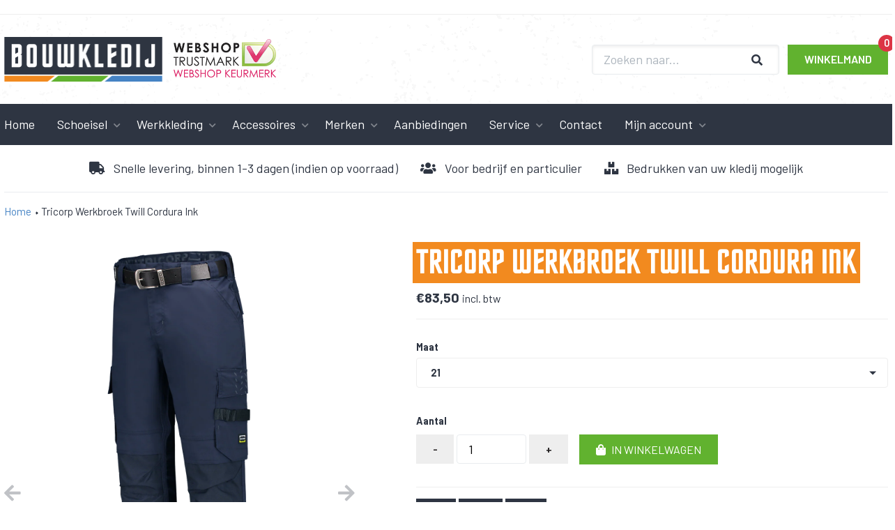

--- FILE ---
content_type: text/html; charset=utf-8
request_url: https://bouwkledij.nl/products/tricorp-werkbroek-twill-cordura-ink
body_size: 16036
content:
<!DOCTYPE html>
<html lang='nl'>
  <head>
    <meta name="google-site-verification" content="5ssqghfKH_acr5WRymG7B5B6OvV-Y2AHjLJIbpuC_Nk" />
    <meta charset='utf-8'>
    <meta name='viewport' content='width=device-width,initial-scale=1'>
    <link rel='canonical' href='https://bouwkledij.nl/products/tricorp-werkbroek-twill-cordura-ink'>
    <link rel='shortcut icon' href='' type='image/png'>
    <link rel="stylesheet" href="https://use.fontawesome.com/releases/v5.14.0/css/all.css" integrity="sha384-HzLeBuhoNPvSl5KYnjx0BT+WB0QEEqLprO+NBkkk5gbc67FTaL7XIGa2w1L0Xbgc" crossorigin="anonymous">

      <link href="//bouwkledij.nl/cdn/shop/t/2/assets/main.css?v=111603181540343972631600417009" rel="stylesheet" type="text/css" media="all" />
<link rel="shortcut icon" href="//bouwkledij.nl/cdn/shop/files/favicon_32x32.png?v=1614315360" type="image/png">
    <title>
      Tricorp Werkbroek Twill Cordura Ink
      
      
      
        &ndash; Bouwkledij
      
    </title>

    





  
  
  
  
  




<meta name="description" content="De werkbroek Twill Cordura is een slijtvaste werkbroek, waar je van op aan kunt. De taille is naar wens aan te passen middels een elastische band in de taille. Bij Tricorp kleden wij elke professional: lang, kort, dik en dun: de worker is daarom verkrijgbaar in 3 lengtematen. Tevens is de zoom 6 cm verlengbaar. De work" />
<meta property="og:url" content="https://bouwkledij.nl/products/tricorp-werkbroek-twill-cordura-ink">
<meta property="og:site_name" content="Bouwkledij">
<meta property="og:type" content="product">
<meta property="og:title" content="Tricorp Werkbroek Twill Cordura Ink">
<meta property="og:description" content="De werkbroek Twill Cordura is een slijtvaste werkbroek, waar je van op aan kunt. De taille is naar wens aan te passen middels een elastische band in de taille. Bij Tricorp kleden wij elke professional: lang, kort, dik en dun: de worker is daarom verkrijgbaar in 3 lengtematen. Tevens is de zoom 6 cm verlengbaar. De work">
<meta property="og:image" content="http://bouwkledij.nl/cdn/shop/products/502021inkside_1024x.png?v=1606317503">
<meta property="og:image:secure_url" content="https://bouwkledij.nl/cdn/shop/products/502021inkside_1024x.png?v=1606317503">
<meta property="og:price:amount" content="83,50">
<meta property="og:price:currency" content="EUR">

<meta name="twitter:title" content="Tricorp Werkbroek Twill Cordura Ink">
<meta name="twitter:description" content="De werkbroek Twill Cordura is een slijtvaste werkbroek, waar je van op aan kunt. De taille is naar wens aan te passen middels een elastische band in de taille. Bij Tricorp kleden wij elke professional: lang, kort, dik en dun: de worker is daarom verkrijgbaar in 3 lengtematen. Tevens is de zoom 6 cm verlengbaar. De work">
<meta name="twitter:card" content="summary_large_image">
<meta name="twitter:image" content="https://bouwkledij.nl/cdn/shop/products/502021inkside_1024x.png?v=1606317503">
<meta name="twitter:image:width" content="480">
<meta name="twitter:image:height" content="480">


    

    <script>
      window.theme = {
        strings: {
          addToCart: "In winkelwagen",
          soldOut: "Uitverkocht",
          unavailable: "Niet beschikbaar"
        },
        moneyFormat: "€{{amount_with_comma_separator}}"
      }
    </script>

    <link href="//bouwkledij.nl/cdn/shop/t/2/assets/index.css?v=111473710636728497521602760724" rel="stylesheet" type="text/css" media="all" />

    <script>window.performance && window.performance.mark && window.performance.mark('shopify.content_for_header.start');</script><meta name="google-site-verification" content="5ssqghfKH_acr5WRymG7B5B6OvV-Y2AHjLJIbpuC_Nk">
<meta name="facebook-domain-verification" content="m308nnk4zf6t55glxkht8im8yccpzd">
<meta name="facebook-domain-verification" content="9e4g7kl5kt1ac0pj0bbwdz0d6x1tk3">
<meta id="shopify-digital-wallet" name="shopify-digital-wallet" content="/48260776094/digital_wallets/dialog">
<link rel="alternate" type="application/json+oembed" href="https://bouwkledij.nl/products/tricorp-werkbroek-twill-cordura-ink.oembed">
<script async="async" src="/checkouts/internal/preloads.js?locale=nl-NL"></script>
<script id="shopify-features" type="application/json">{"accessToken":"32dfc16052a244c6e6cd28414d0f3e16","betas":["rich-media-storefront-analytics"],"domain":"bouwkledij.nl","predictiveSearch":true,"shopId":48260776094,"locale":"nl"}</script>
<script>var Shopify = Shopify || {};
Shopify.shop = "bouwkledij-testomgeving.myshopify.com";
Shopify.locale = "nl";
Shopify.currency = {"active":"EUR","rate":"1.0"};
Shopify.country = "NL";
Shopify.theme = {"name":"Shopify-thema","id":111787999390,"schema_name":"Slater","schema_version":"1.0.0","theme_store_id":null,"role":"main"};
Shopify.theme.handle = "null";
Shopify.theme.style = {"id":null,"handle":null};
Shopify.cdnHost = "bouwkledij.nl/cdn";
Shopify.routes = Shopify.routes || {};
Shopify.routes.root = "/";</script>
<script type="module">!function(o){(o.Shopify=o.Shopify||{}).modules=!0}(window);</script>
<script>!function(o){function n(){var o=[];function n(){o.push(Array.prototype.slice.apply(arguments))}return n.q=o,n}var t=o.Shopify=o.Shopify||{};t.loadFeatures=n(),t.autoloadFeatures=n()}(window);</script>
<script id="shop-js-analytics" type="application/json">{"pageType":"product"}</script>
<script defer="defer" async type="module" src="//bouwkledij.nl/cdn/shopifycloud/shop-js/modules/v2/client.init-shop-cart-sync_CwGft62q.nl.esm.js"></script>
<script defer="defer" async type="module" src="//bouwkledij.nl/cdn/shopifycloud/shop-js/modules/v2/chunk.common_BAeYDmFP.esm.js"></script>
<script defer="defer" async type="module" src="//bouwkledij.nl/cdn/shopifycloud/shop-js/modules/v2/chunk.modal_B9qqLDBC.esm.js"></script>
<script type="module">
  await import("//bouwkledij.nl/cdn/shopifycloud/shop-js/modules/v2/client.init-shop-cart-sync_CwGft62q.nl.esm.js");
await import("//bouwkledij.nl/cdn/shopifycloud/shop-js/modules/v2/chunk.common_BAeYDmFP.esm.js");
await import("//bouwkledij.nl/cdn/shopifycloud/shop-js/modules/v2/chunk.modal_B9qqLDBC.esm.js");

  window.Shopify.SignInWithShop?.initShopCartSync?.({"fedCMEnabled":true,"windoidEnabled":true});

</script>
<script id="__st">var __st={"a":48260776094,"offset":3600,"reqid":"6b220f83-fa4d-4c7b-9a18-d5c74c1845bd-1769191054","pageurl":"bouwkledij.nl\/products\/tricorp-werkbroek-twill-cordura-ink","u":"37c9a852efb9","p":"product","rtyp":"product","rid":5921391935646};</script>
<script>window.ShopifyPaypalV4VisibilityTracking = true;</script>
<script id="captcha-bootstrap">!function(){'use strict';const t='contact',e='account',n='new_comment',o=[[t,t],['blogs',n],['comments',n],[t,'customer']],c=[[e,'customer_login'],[e,'guest_login'],[e,'recover_customer_password'],[e,'create_customer']],r=t=>t.map((([t,e])=>`form[action*='/${t}']:not([data-nocaptcha='true']) input[name='form_type'][value='${e}']`)).join(','),a=t=>()=>t?[...document.querySelectorAll(t)].map((t=>t.form)):[];function s(){const t=[...o],e=r(t);return a(e)}const i='password',u='form_key',d=['recaptcha-v3-token','g-recaptcha-response','h-captcha-response',i],f=()=>{try{return window.sessionStorage}catch{return}},m='__shopify_v',_=t=>t.elements[u];function p(t,e,n=!1){try{const o=window.sessionStorage,c=JSON.parse(o.getItem(e)),{data:r}=function(t){const{data:e,action:n}=t;return t[m]||n?{data:e,action:n}:{data:t,action:n}}(c);for(const[e,n]of Object.entries(r))t.elements[e]&&(t.elements[e].value=n);n&&o.removeItem(e)}catch(o){console.error('form repopulation failed',{error:o})}}const l='form_type',E='cptcha';function T(t){t.dataset[E]=!0}const w=window,h=w.document,L='Shopify',v='ce_forms',y='captcha';let A=!1;((t,e)=>{const n=(g='f06e6c50-85a8-45c8-87d0-21a2b65856fe',I='https://cdn.shopify.com/shopifycloud/storefront-forms-hcaptcha/ce_storefront_forms_captcha_hcaptcha.v1.5.2.iife.js',D={infoText:'Beschermd door hCaptcha',privacyText:'Privacy',termsText:'Voorwaarden'},(t,e,n)=>{const o=w[L][v],c=o.bindForm;if(c)return c(t,g,e,D).then(n);var r;o.q.push([[t,g,e,D],n]),r=I,A||(h.body.append(Object.assign(h.createElement('script'),{id:'captcha-provider',async:!0,src:r})),A=!0)});var g,I,D;w[L]=w[L]||{},w[L][v]=w[L][v]||{},w[L][v].q=[],w[L][y]=w[L][y]||{},w[L][y].protect=function(t,e){n(t,void 0,e),T(t)},Object.freeze(w[L][y]),function(t,e,n,w,h,L){const[v,y,A,g]=function(t,e,n){const i=e?o:[],u=t?c:[],d=[...i,...u],f=r(d),m=r(i),_=r(d.filter((([t,e])=>n.includes(e))));return[a(f),a(m),a(_),s()]}(w,h,L),I=t=>{const e=t.target;return e instanceof HTMLFormElement?e:e&&e.form},D=t=>v().includes(t);t.addEventListener('submit',(t=>{const e=I(t);if(!e)return;const n=D(e)&&!e.dataset.hcaptchaBound&&!e.dataset.recaptchaBound,o=_(e),c=g().includes(e)&&(!o||!o.value);(n||c)&&t.preventDefault(),c&&!n&&(function(t){try{if(!f())return;!function(t){const e=f();if(!e)return;const n=_(t);if(!n)return;const o=n.value;o&&e.removeItem(o)}(t);const e=Array.from(Array(32),(()=>Math.random().toString(36)[2])).join('');!function(t,e){_(t)||t.append(Object.assign(document.createElement('input'),{type:'hidden',name:u})),t.elements[u].value=e}(t,e),function(t,e){const n=f();if(!n)return;const o=[...t.querySelectorAll(`input[type='${i}']`)].map((({name:t})=>t)),c=[...d,...o],r={};for(const[a,s]of new FormData(t).entries())c.includes(a)||(r[a]=s);n.setItem(e,JSON.stringify({[m]:1,action:t.action,data:r}))}(t,e)}catch(e){console.error('failed to persist form',e)}}(e),e.submit())}));const S=(t,e)=>{t&&!t.dataset[E]&&(n(t,e.some((e=>e===t))),T(t))};for(const o of['focusin','change'])t.addEventListener(o,(t=>{const e=I(t);D(e)&&S(e,y())}));const B=e.get('form_key'),M=e.get(l),P=B&&M;t.addEventListener('DOMContentLoaded',(()=>{const t=y();if(P)for(const e of t)e.elements[l].value===M&&p(e,B);[...new Set([...A(),...v().filter((t=>'true'===t.dataset.shopifyCaptcha))])].forEach((e=>S(e,t)))}))}(h,new URLSearchParams(w.location.search),n,t,e,['guest_login'])})(!0,!0)}();</script>
<script integrity="sha256-4kQ18oKyAcykRKYeNunJcIwy7WH5gtpwJnB7kiuLZ1E=" data-source-attribution="shopify.loadfeatures" defer="defer" src="//bouwkledij.nl/cdn/shopifycloud/storefront/assets/storefront/load_feature-a0a9edcb.js" crossorigin="anonymous"></script>
<script data-source-attribution="shopify.dynamic_checkout.dynamic.init">var Shopify=Shopify||{};Shopify.PaymentButton=Shopify.PaymentButton||{isStorefrontPortableWallets:!0,init:function(){window.Shopify.PaymentButton.init=function(){};var t=document.createElement("script");t.src="https://bouwkledij.nl/cdn/shopifycloud/portable-wallets/latest/portable-wallets.nl.js",t.type="module",document.head.appendChild(t)}};
</script>
<script data-source-attribution="shopify.dynamic_checkout.buyer_consent">
  function portableWalletsHideBuyerConsent(e){var t=document.getElementById("shopify-buyer-consent"),n=document.getElementById("shopify-subscription-policy-button");t&&n&&(t.classList.add("hidden"),t.setAttribute("aria-hidden","true"),n.removeEventListener("click",e))}function portableWalletsShowBuyerConsent(e){var t=document.getElementById("shopify-buyer-consent"),n=document.getElementById("shopify-subscription-policy-button");t&&n&&(t.classList.remove("hidden"),t.removeAttribute("aria-hidden"),n.addEventListener("click",e))}window.Shopify?.PaymentButton&&(window.Shopify.PaymentButton.hideBuyerConsent=portableWalletsHideBuyerConsent,window.Shopify.PaymentButton.showBuyerConsent=portableWalletsShowBuyerConsent);
</script>
<script data-source-attribution="shopify.dynamic_checkout.cart.bootstrap">document.addEventListener("DOMContentLoaded",(function(){function t(){return document.querySelector("shopify-accelerated-checkout-cart, shopify-accelerated-checkout")}if(t())Shopify.PaymentButton.init();else{new MutationObserver((function(e,n){t()&&(Shopify.PaymentButton.init(),n.disconnect())})).observe(document.body,{childList:!0,subtree:!0})}}));
</script>
<script id='scb4127' type='text/javascript' async='' src='https://bouwkledij.nl/cdn/shopifycloud/privacy-banner/storefront-banner.js'></script>
<script>window.performance && window.performance.mark && window.performance.mark('shopify.content_for_header.end');</script>
  <link href="https://monorail-edge.shopifysvc.com" rel="dns-prefetch">
<script>(function(){if ("sendBeacon" in navigator && "performance" in window) {try {var session_token_from_headers = performance.getEntriesByType('navigation')[0].serverTiming.find(x => x.name == '_s').description;} catch {var session_token_from_headers = undefined;}var session_cookie_matches = document.cookie.match(/_shopify_s=([^;]*)/);var session_token_from_cookie = session_cookie_matches && session_cookie_matches.length === 2 ? session_cookie_matches[1] : "";var session_token = session_token_from_headers || session_token_from_cookie || "";function handle_abandonment_event(e) {var entries = performance.getEntries().filter(function(entry) {return /monorail-edge.shopifysvc.com/.test(entry.name);});if (!window.abandonment_tracked && entries.length === 0) {window.abandonment_tracked = true;var currentMs = Date.now();var navigation_start = performance.timing.navigationStart;var payload = {shop_id: 48260776094,url: window.location.href,navigation_start,duration: currentMs - navigation_start,session_token,page_type: "product"};window.navigator.sendBeacon("https://monorail-edge.shopifysvc.com/v1/produce", JSON.stringify({schema_id: "online_store_buyer_site_abandonment/1.1",payload: payload,metadata: {event_created_at_ms: currentMs,event_sent_at_ms: currentMs}}));}}window.addEventListener('pagehide', handle_abandonment_event);}}());</script>
<script id="web-pixels-manager-setup">(function e(e,d,r,n,o){if(void 0===o&&(o={}),!Boolean(null===(a=null===(i=window.Shopify)||void 0===i?void 0:i.analytics)||void 0===a?void 0:a.replayQueue)){var i,a;window.Shopify=window.Shopify||{};var t=window.Shopify;t.analytics=t.analytics||{};var s=t.analytics;s.replayQueue=[],s.publish=function(e,d,r){return s.replayQueue.push([e,d,r]),!0};try{self.performance.mark("wpm:start")}catch(e){}var l=function(){var e={modern:/Edge?\/(1{2}[4-9]|1[2-9]\d|[2-9]\d{2}|\d{4,})\.\d+(\.\d+|)|Firefox\/(1{2}[4-9]|1[2-9]\d|[2-9]\d{2}|\d{4,})\.\d+(\.\d+|)|Chrom(ium|e)\/(9{2}|\d{3,})\.\d+(\.\d+|)|(Maci|X1{2}).+ Version\/(15\.\d+|(1[6-9]|[2-9]\d|\d{3,})\.\d+)([,.]\d+|)( \(\w+\)|)( Mobile\/\w+|) Safari\/|Chrome.+OPR\/(9{2}|\d{3,})\.\d+\.\d+|(CPU[ +]OS|iPhone[ +]OS|CPU[ +]iPhone|CPU IPhone OS|CPU iPad OS)[ +]+(15[._]\d+|(1[6-9]|[2-9]\d|\d{3,})[._]\d+)([._]\d+|)|Android:?[ /-](13[3-9]|1[4-9]\d|[2-9]\d{2}|\d{4,})(\.\d+|)(\.\d+|)|Android.+Firefox\/(13[5-9]|1[4-9]\d|[2-9]\d{2}|\d{4,})\.\d+(\.\d+|)|Android.+Chrom(ium|e)\/(13[3-9]|1[4-9]\d|[2-9]\d{2}|\d{4,})\.\d+(\.\d+|)|SamsungBrowser\/([2-9]\d|\d{3,})\.\d+/,legacy:/Edge?\/(1[6-9]|[2-9]\d|\d{3,})\.\d+(\.\d+|)|Firefox\/(5[4-9]|[6-9]\d|\d{3,})\.\d+(\.\d+|)|Chrom(ium|e)\/(5[1-9]|[6-9]\d|\d{3,})\.\d+(\.\d+|)([\d.]+$|.*Safari\/(?![\d.]+ Edge\/[\d.]+$))|(Maci|X1{2}).+ Version\/(10\.\d+|(1[1-9]|[2-9]\d|\d{3,})\.\d+)([,.]\d+|)( \(\w+\)|)( Mobile\/\w+|) Safari\/|Chrome.+OPR\/(3[89]|[4-9]\d|\d{3,})\.\d+\.\d+|(CPU[ +]OS|iPhone[ +]OS|CPU[ +]iPhone|CPU IPhone OS|CPU iPad OS)[ +]+(10[._]\d+|(1[1-9]|[2-9]\d|\d{3,})[._]\d+)([._]\d+|)|Android:?[ /-](13[3-9]|1[4-9]\d|[2-9]\d{2}|\d{4,})(\.\d+|)(\.\d+|)|Mobile Safari.+OPR\/([89]\d|\d{3,})\.\d+\.\d+|Android.+Firefox\/(13[5-9]|1[4-9]\d|[2-9]\d{2}|\d{4,})\.\d+(\.\d+|)|Android.+Chrom(ium|e)\/(13[3-9]|1[4-9]\d|[2-9]\d{2}|\d{4,})\.\d+(\.\d+|)|Android.+(UC? ?Browser|UCWEB|U3)[ /]?(15\.([5-9]|\d{2,})|(1[6-9]|[2-9]\d|\d{3,})\.\d+)\.\d+|SamsungBrowser\/(5\.\d+|([6-9]|\d{2,})\.\d+)|Android.+MQ{2}Browser\/(14(\.(9|\d{2,})|)|(1[5-9]|[2-9]\d|\d{3,})(\.\d+|))(\.\d+|)|K[Aa][Ii]OS\/(3\.\d+|([4-9]|\d{2,})\.\d+)(\.\d+|)/},d=e.modern,r=e.legacy,n=navigator.userAgent;return n.match(d)?"modern":n.match(r)?"legacy":"unknown"}(),u="modern"===l?"modern":"legacy",c=(null!=n?n:{modern:"",legacy:""})[u],f=function(e){return[e.baseUrl,"/wpm","/b",e.hashVersion,"modern"===e.buildTarget?"m":"l",".js"].join("")}({baseUrl:d,hashVersion:r,buildTarget:u}),m=function(e){var d=e.version,r=e.bundleTarget,n=e.surface,o=e.pageUrl,i=e.monorailEndpoint;return{emit:function(e){var a=e.status,t=e.errorMsg,s=(new Date).getTime(),l=JSON.stringify({metadata:{event_sent_at_ms:s},events:[{schema_id:"web_pixels_manager_load/3.1",payload:{version:d,bundle_target:r,page_url:o,status:a,surface:n,error_msg:t},metadata:{event_created_at_ms:s}}]});if(!i)return console&&console.warn&&console.warn("[Web Pixels Manager] No Monorail endpoint provided, skipping logging."),!1;try{return self.navigator.sendBeacon.bind(self.navigator)(i,l)}catch(e){}var u=new XMLHttpRequest;try{return u.open("POST",i,!0),u.setRequestHeader("Content-Type","text/plain"),u.send(l),!0}catch(e){return console&&console.warn&&console.warn("[Web Pixels Manager] Got an unhandled error while logging to Monorail."),!1}}}}({version:r,bundleTarget:l,surface:e.surface,pageUrl:self.location.href,monorailEndpoint:e.monorailEndpoint});try{o.browserTarget=l,function(e){var d=e.src,r=e.async,n=void 0===r||r,o=e.onload,i=e.onerror,a=e.sri,t=e.scriptDataAttributes,s=void 0===t?{}:t,l=document.createElement("script"),u=document.querySelector("head"),c=document.querySelector("body");if(l.async=n,l.src=d,a&&(l.integrity=a,l.crossOrigin="anonymous"),s)for(var f in s)if(Object.prototype.hasOwnProperty.call(s,f))try{l.dataset[f]=s[f]}catch(e){}if(o&&l.addEventListener("load",o),i&&l.addEventListener("error",i),u)u.appendChild(l);else{if(!c)throw new Error("Did not find a head or body element to append the script");c.appendChild(l)}}({src:f,async:!0,onload:function(){if(!function(){var e,d;return Boolean(null===(d=null===(e=window.Shopify)||void 0===e?void 0:e.analytics)||void 0===d?void 0:d.initialized)}()){var d=window.webPixelsManager.init(e)||void 0;if(d){var r=window.Shopify.analytics;r.replayQueue.forEach((function(e){var r=e[0],n=e[1],o=e[2];d.publishCustomEvent(r,n,o)})),r.replayQueue=[],r.publish=d.publishCustomEvent,r.visitor=d.visitor,r.initialized=!0}}},onerror:function(){return m.emit({status:"failed",errorMsg:"".concat(f," has failed to load")})},sri:function(e){var d=/^sha384-[A-Za-z0-9+/=]+$/;return"string"==typeof e&&d.test(e)}(c)?c:"",scriptDataAttributes:o}),m.emit({status:"loading"})}catch(e){m.emit({status:"failed",errorMsg:(null==e?void 0:e.message)||"Unknown error"})}}})({shopId: 48260776094,storefrontBaseUrl: "https://bouwkledij.nl",extensionsBaseUrl: "https://extensions.shopifycdn.com/cdn/shopifycloud/web-pixels-manager",monorailEndpoint: "https://monorail-edge.shopifysvc.com/unstable/produce_batch",surface: "storefront-renderer",enabledBetaFlags: ["2dca8a86"],webPixelsConfigList: [{"id":"1052770642","configuration":"{\"config\":\"{\\\"pixel_id\\\":\\\"AW-363892000\\\",\\\"target_country\\\":\\\"NL\\\",\\\"gtag_events\\\":[{\\\"type\\\":\\\"search\\\",\\\"action_label\\\":\\\"AW-363892000\\\/WoHZCMKy9eQCEKCawq0B\\\"},{\\\"type\\\":\\\"begin_checkout\\\",\\\"action_label\\\":\\\"AW-363892000\\\/9he1CL-y9eQCEKCawq0B\\\"},{\\\"type\\\":\\\"view_item\\\",\\\"action_label\\\":[\\\"AW-363892000\\\/lfh7CLmy9eQCEKCawq0B\\\",\\\"MC-1502TTFCNT\\\"]},{\\\"type\\\":\\\"purchase\\\",\\\"action_label\\\":[\\\"AW-363892000\\\/ULZmCLay9eQCEKCawq0B\\\",\\\"MC-1502TTFCNT\\\"]},{\\\"type\\\":\\\"page_view\\\",\\\"action_label\\\":[\\\"AW-363892000\\\/wTBGCLOy9eQCEKCawq0B\\\",\\\"MC-1502TTFCNT\\\"]},{\\\"type\\\":\\\"add_payment_info\\\",\\\"action_label\\\":\\\"AW-363892000\\\/yiHwCMWy9eQCEKCawq0B\\\"},{\\\"type\\\":\\\"add_to_cart\\\",\\\"action_label\\\":\\\"AW-363892000\\\/RRt5CLyy9eQCEKCawq0B\\\"}],\\\"enable_monitoring_mode\\\":false}\"}","eventPayloadVersion":"v1","runtimeContext":"OPEN","scriptVersion":"b2a88bafab3e21179ed38636efcd8a93","type":"APP","apiClientId":1780363,"privacyPurposes":[],"dataSharingAdjustments":{"protectedCustomerApprovalScopes":["read_customer_address","read_customer_email","read_customer_name","read_customer_personal_data","read_customer_phone"]}},{"id":"369885522","configuration":"{\"pixel_id\":\"1018710955708408\",\"pixel_type\":\"facebook_pixel\",\"metaapp_system_user_token\":\"-\"}","eventPayloadVersion":"v1","runtimeContext":"OPEN","scriptVersion":"ca16bc87fe92b6042fbaa3acc2fbdaa6","type":"APP","apiClientId":2329312,"privacyPurposes":["ANALYTICS","MARKETING","SALE_OF_DATA"],"dataSharingAdjustments":{"protectedCustomerApprovalScopes":["read_customer_address","read_customer_email","read_customer_name","read_customer_personal_data","read_customer_phone"]}},{"id":"175767890","eventPayloadVersion":"v1","runtimeContext":"LAX","scriptVersion":"1","type":"CUSTOM","privacyPurposes":["ANALYTICS"],"name":"Google Analytics tag (migrated)"},{"id":"shopify-app-pixel","configuration":"{}","eventPayloadVersion":"v1","runtimeContext":"STRICT","scriptVersion":"0450","apiClientId":"shopify-pixel","type":"APP","privacyPurposes":["ANALYTICS","MARKETING"]},{"id":"shopify-custom-pixel","eventPayloadVersion":"v1","runtimeContext":"LAX","scriptVersion":"0450","apiClientId":"shopify-pixel","type":"CUSTOM","privacyPurposes":["ANALYTICS","MARKETING"]}],isMerchantRequest: false,initData: {"shop":{"name":"Bouwkledij","paymentSettings":{"currencyCode":"EUR"},"myshopifyDomain":"bouwkledij-testomgeving.myshopify.com","countryCode":"NL","storefrontUrl":"https:\/\/bouwkledij.nl"},"customer":null,"cart":null,"checkout":null,"productVariants":[{"price":{"amount":83.5,"currencyCode":"EUR"},"product":{"title":"Tricorp Werkbroek Twill Cordura Ink","vendor":"TRICORP WORKWEAR","id":"5921391935646","untranslatedTitle":"Tricorp Werkbroek Twill Cordura Ink","url":"\/products\/tricorp-werkbroek-twill-cordura-ink","type":"Broeken"},"id":"37014545924254","image":{"src":"\/\/bouwkledij.nl\/cdn\/shop\/products\/502021inkside.png?v=1606317503"},"sku":"502021Ink21","title":"21","untranslatedTitle":"21"},{"price":{"amount":83.5,"currencyCode":"EUR"},"product":{"title":"Tricorp Werkbroek Twill Cordura Ink","vendor":"TRICORP WORKWEAR","id":"5921391935646","untranslatedTitle":"Tricorp Werkbroek Twill Cordura Ink","url":"\/products\/tricorp-werkbroek-twill-cordura-ink","type":"Broeken"},"id":"37014545957022","image":{"src":"\/\/bouwkledij.nl\/cdn\/shop\/products\/502021inkside.png?v=1606317503"},"sku":"502021Ink22","title":"22","untranslatedTitle":"22"},{"price":{"amount":83.5,"currencyCode":"EUR"},"product":{"title":"Tricorp Werkbroek Twill Cordura Ink","vendor":"TRICORP WORKWEAR","id":"5921391935646","untranslatedTitle":"Tricorp Werkbroek Twill Cordura Ink","url":"\/products\/tricorp-werkbroek-twill-cordura-ink","type":"Broeken"},"id":"37014545989790","image":{"src":"\/\/bouwkledij.nl\/cdn\/shop\/products\/502021inkside.png?v=1606317503"},"sku":"502021Ink23","title":"23","untranslatedTitle":"23"},{"price":{"amount":83.5,"currencyCode":"EUR"},"product":{"title":"Tricorp Werkbroek Twill Cordura Ink","vendor":"TRICORP WORKWEAR","id":"5921391935646","untranslatedTitle":"Tricorp Werkbroek Twill Cordura Ink","url":"\/products\/tricorp-werkbroek-twill-cordura-ink","type":"Broeken"},"id":"37014546022558","image":{"src":"\/\/bouwkledij.nl\/cdn\/shop\/products\/502021inkside.png?v=1606317503"},"sku":"502021Ink24","title":"24","untranslatedTitle":"24"},{"price":{"amount":83.5,"currencyCode":"EUR"},"product":{"title":"Tricorp Werkbroek Twill Cordura Ink","vendor":"TRICORP WORKWEAR","id":"5921391935646","untranslatedTitle":"Tricorp Werkbroek Twill Cordura Ink","url":"\/products\/tricorp-werkbroek-twill-cordura-ink","type":"Broeken"},"id":"37014546055326","image":{"src":"\/\/bouwkledij.nl\/cdn\/shop\/products\/502021inkside.png?v=1606317503"},"sku":"502021Ink25","title":"25","untranslatedTitle":"25"},{"price":{"amount":83.5,"currencyCode":"EUR"},"product":{"title":"Tricorp Werkbroek Twill Cordura Ink","vendor":"TRICORP WORKWEAR","id":"5921391935646","untranslatedTitle":"Tricorp Werkbroek Twill Cordura Ink","url":"\/products\/tricorp-werkbroek-twill-cordura-ink","type":"Broeken"},"id":"37014546088094","image":{"src":"\/\/bouwkledij.nl\/cdn\/shop\/products\/502021inkside.png?v=1606317503"},"sku":"502021Ink26","title":"26","untranslatedTitle":"26"},{"price":{"amount":83.5,"currencyCode":"EUR"},"product":{"title":"Tricorp Werkbroek Twill Cordura Ink","vendor":"TRICORP WORKWEAR","id":"5921391935646","untranslatedTitle":"Tricorp Werkbroek Twill Cordura Ink","url":"\/products\/tricorp-werkbroek-twill-cordura-ink","type":"Broeken"},"id":"37014546120862","image":{"src":"\/\/bouwkledij.nl\/cdn\/shop\/products\/502021inkside.png?v=1606317503"},"sku":"502021Ink27","title":"27","untranslatedTitle":"27"},{"price":{"amount":83.5,"currencyCode":"EUR"},"product":{"title":"Tricorp Werkbroek Twill Cordura Ink","vendor":"TRICORP WORKWEAR","id":"5921391935646","untranslatedTitle":"Tricorp Werkbroek Twill Cordura Ink","url":"\/products\/tricorp-werkbroek-twill-cordura-ink","type":"Broeken"},"id":"37014546153630","image":{"src":"\/\/bouwkledij.nl\/cdn\/shop\/products\/502021inkside.png?v=1606317503"},"sku":"502021Ink42","title":"42","untranslatedTitle":"42"},{"price":{"amount":83.5,"currencyCode":"EUR"},"product":{"title":"Tricorp Werkbroek Twill Cordura Ink","vendor":"TRICORP WORKWEAR","id":"5921391935646","untranslatedTitle":"Tricorp Werkbroek Twill Cordura Ink","url":"\/products\/tricorp-werkbroek-twill-cordura-ink","type":"Broeken"},"id":"37014546186398","image":{"src":"\/\/bouwkledij.nl\/cdn\/shop\/products\/502021inkside.png?v=1606317503"},"sku":"502021Ink44","title":"44","untranslatedTitle":"44"},{"price":{"amount":83.5,"currencyCode":"EUR"},"product":{"title":"Tricorp Werkbroek Twill Cordura Ink","vendor":"TRICORP WORKWEAR","id":"5921391935646","untranslatedTitle":"Tricorp Werkbroek Twill Cordura Ink","url":"\/products\/tricorp-werkbroek-twill-cordura-ink","type":"Broeken"},"id":"37014546219166","image":{"src":"\/\/bouwkledij.nl\/cdn\/shop\/products\/502021inkside.png?v=1606317503"},"sku":"502021Ink46","title":"46","untranslatedTitle":"46"},{"price":{"amount":83.5,"currencyCode":"EUR"},"product":{"title":"Tricorp Werkbroek Twill Cordura Ink","vendor":"TRICORP WORKWEAR","id":"5921391935646","untranslatedTitle":"Tricorp Werkbroek Twill Cordura Ink","url":"\/products\/tricorp-werkbroek-twill-cordura-ink","type":"Broeken"},"id":"37014546251934","image":{"src":"\/\/bouwkledij.nl\/cdn\/shop\/products\/502021inkside.png?v=1606317503"},"sku":"502021Ink47","title":"47","untranslatedTitle":"47"},{"price":{"amount":83.5,"currencyCode":"EUR"},"product":{"title":"Tricorp Werkbroek Twill Cordura Ink","vendor":"TRICORP WORKWEAR","id":"5921391935646","untranslatedTitle":"Tricorp Werkbroek Twill Cordura Ink","url":"\/products\/tricorp-werkbroek-twill-cordura-ink","type":"Broeken"},"id":"37014546284702","image":{"src":"\/\/bouwkledij.nl\/cdn\/shop\/products\/502021inkside.png?v=1606317503"},"sku":"502021Ink48","title":"48","untranslatedTitle":"48"},{"price":{"amount":83.5,"currencyCode":"EUR"},"product":{"title":"Tricorp Werkbroek Twill Cordura Ink","vendor":"TRICORP WORKWEAR","id":"5921391935646","untranslatedTitle":"Tricorp Werkbroek Twill Cordura Ink","url":"\/products\/tricorp-werkbroek-twill-cordura-ink","type":"Broeken"},"id":"37014546317470","image":{"src":"\/\/bouwkledij.nl\/cdn\/shop\/products\/502021inkside.png?v=1606317503"},"sku":"502021Ink49","title":"49","untranslatedTitle":"49"},{"price":{"amount":83.5,"currencyCode":"EUR"},"product":{"title":"Tricorp Werkbroek Twill Cordura Ink","vendor":"TRICORP WORKWEAR","id":"5921391935646","untranslatedTitle":"Tricorp Werkbroek Twill Cordura Ink","url":"\/products\/tricorp-werkbroek-twill-cordura-ink","type":"Broeken"},"id":"37014546350238","image":{"src":"\/\/bouwkledij.nl\/cdn\/shop\/products\/502021inkside.png?v=1606317503"},"sku":"502021Ink50","title":"50","untranslatedTitle":"50"},{"price":{"amount":83.5,"currencyCode":"EUR"},"product":{"title":"Tricorp Werkbroek Twill Cordura Ink","vendor":"TRICORP WORKWEAR","id":"5921391935646","untranslatedTitle":"Tricorp Werkbroek Twill Cordura Ink","url":"\/products\/tricorp-werkbroek-twill-cordura-ink","type":"Broeken"},"id":"37014546383006","image":{"src":"\/\/bouwkledij.nl\/cdn\/shop\/products\/502021inkside.png?v=1606317503"},"sku":"502021Ink51","title":"51","untranslatedTitle":"51"},{"price":{"amount":83.5,"currencyCode":"EUR"},"product":{"title":"Tricorp Werkbroek Twill Cordura Ink","vendor":"TRICORP WORKWEAR","id":"5921391935646","untranslatedTitle":"Tricorp Werkbroek Twill Cordura Ink","url":"\/products\/tricorp-werkbroek-twill-cordura-ink","type":"Broeken"},"id":"37014546415774","image":{"src":"\/\/bouwkledij.nl\/cdn\/shop\/products\/502021inkside.png?v=1606317503"},"sku":"502021Ink52","title":"52","untranslatedTitle":"52"},{"price":{"amount":83.5,"currencyCode":"EUR"},"product":{"title":"Tricorp Werkbroek Twill Cordura Ink","vendor":"TRICORP WORKWEAR","id":"5921391935646","untranslatedTitle":"Tricorp Werkbroek Twill Cordura Ink","url":"\/products\/tricorp-werkbroek-twill-cordura-ink","type":"Broeken"},"id":"37014546448542","image":{"src":"\/\/bouwkledij.nl\/cdn\/shop\/products\/502021inkside.png?v=1606317503"},"sku":"502021Ink53","title":"53","untranslatedTitle":"53"},{"price":{"amount":83.5,"currencyCode":"EUR"},"product":{"title":"Tricorp Werkbroek Twill Cordura Ink","vendor":"TRICORP WORKWEAR","id":"5921391935646","untranslatedTitle":"Tricorp Werkbroek Twill Cordura Ink","url":"\/products\/tricorp-werkbroek-twill-cordura-ink","type":"Broeken"},"id":"37014546481310","image":{"src":"\/\/bouwkledij.nl\/cdn\/shop\/products\/502021inkside.png?v=1606317503"},"sku":"502021Ink54","title":"54","untranslatedTitle":"54"},{"price":{"amount":83.5,"currencyCode":"EUR"},"product":{"title":"Tricorp Werkbroek Twill Cordura Ink","vendor":"TRICORP WORKWEAR","id":"5921391935646","untranslatedTitle":"Tricorp Werkbroek Twill Cordura Ink","url":"\/products\/tricorp-werkbroek-twill-cordura-ink","type":"Broeken"},"id":"37014546514078","image":{"src":"\/\/bouwkledij.nl\/cdn\/shop\/products\/502021inkside.png?v=1606317503"},"sku":"502021Ink55","title":"55","untranslatedTitle":"55"},{"price":{"amount":83.5,"currencyCode":"EUR"},"product":{"title":"Tricorp Werkbroek Twill Cordura Ink","vendor":"TRICORP WORKWEAR","id":"5921391935646","untranslatedTitle":"Tricorp Werkbroek Twill Cordura Ink","url":"\/products\/tricorp-werkbroek-twill-cordura-ink","type":"Broeken"},"id":"37014546546846","image":{"src":"\/\/bouwkledij.nl\/cdn\/shop\/products\/502021inkside.png?v=1606317503"},"sku":"502021Ink56","title":"56","untranslatedTitle":"56"},{"price":{"amount":83.5,"currencyCode":"EUR"},"product":{"title":"Tricorp Werkbroek Twill Cordura Ink","vendor":"TRICORP WORKWEAR","id":"5921391935646","untranslatedTitle":"Tricorp Werkbroek Twill Cordura Ink","url":"\/products\/tricorp-werkbroek-twill-cordura-ink","type":"Broeken"},"id":"37014546579614","image":{"src":"\/\/bouwkledij.nl\/cdn\/shop\/products\/502021inkside.png?v=1606317503"},"sku":"502021Ink58","title":"58","untranslatedTitle":"58"},{"price":{"amount":83.5,"currencyCode":"EUR"},"product":{"title":"Tricorp Werkbroek Twill Cordura Ink","vendor":"TRICORP WORKWEAR","id":"5921391935646","untranslatedTitle":"Tricorp Werkbroek Twill Cordura Ink","url":"\/products\/tricorp-werkbroek-twill-cordura-ink","type":"Broeken"},"id":"37014546612382","image":{"src":"\/\/bouwkledij.nl\/cdn\/shop\/products\/502021inkside.png?v=1606317503"},"sku":"502021Ink60","title":"60","untranslatedTitle":"60"},{"price":{"amount":83.5,"currencyCode":"EUR"},"product":{"title":"Tricorp Werkbroek Twill Cordura Ink","vendor":"TRICORP WORKWEAR","id":"5921391935646","untranslatedTitle":"Tricorp Werkbroek Twill Cordura Ink","url":"\/products\/tricorp-werkbroek-twill-cordura-ink","type":"Broeken"},"id":"37014546645150","image":{"src":"\/\/bouwkledij.nl\/cdn\/shop\/products\/502021inkside.png?v=1606317503"},"sku":"502021Ink62","title":"62","untranslatedTitle":"62"},{"price":{"amount":83.5,"currencyCode":"EUR"},"product":{"title":"Tricorp Werkbroek Twill Cordura Ink","vendor":"TRICORP WORKWEAR","id":"5921391935646","untranslatedTitle":"Tricorp Werkbroek Twill Cordura Ink","url":"\/products\/tricorp-werkbroek-twill-cordura-ink","type":"Broeken"},"id":"37014546677918","image":{"src":"\/\/bouwkledij.nl\/cdn\/shop\/products\/502021inkside.png?v=1606317503"},"sku":"502021Ink64","title":"64","untranslatedTitle":"64"}],"purchasingCompany":null},},"https://bouwkledij.nl/cdn","fcfee988w5aeb613cpc8e4bc33m6693e112",{"modern":"","legacy":""},{"shopId":"48260776094","storefrontBaseUrl":"https:\/\/bouwkledij.nl","extensionBaseUrl":"https:\/\/extensions.shopifycdn.com\/cdn\/shopifycloud\/web-pixels-manager","surface":"storefront-renderer","enabledBetaFlags":"[\"2dca8a86\"]","isMerchantRequest":"false","hashVersion":"fcfee988w5aeb613cpc8e4bc33m6693e112","publish":"custom","events":"[[\"page_viewed\",{}],[\"product_viewed\",{\"productVariant\":{\"price\":{\"amount\":83.5,\"currencyCode\":\"EUR\"},\"product\":{\"title\":\"Tricorp Werkbroek Twill Cordura Ink\",\"vendor\":\"TRICORP WORKWEAR\",\"id\":\"5921391935646\",\"untranslatedTitle\":\"Tricorp Werkbroek Twill Cordura Ink\",\"url\":\"\/products\/tricorp-werkbroek-twill-cordura-ink\",\"type\":\"Broeken\"},\"id\":\"37014545924254\",\"image\":{\"src\":\"\/\/bouwkledij.nl\/cdn\/shop\/products\/502021inkside.png?v=1606317503\"},\"sku\":\"502021Ink21\",\"title\":\"21\",\"untranslatedTitle\":\"21\"}}]]"});</script><script>
  window.ShopifyAnalytics = window.ShopifyAnalytics || {};
  window.ShopifyAnalytics.meta = window.ShopifyAnalytics.meta || {};
  window.ShopifyAnalytics.meta.currency = 'EUR';
  var meta = {"product":{"id":5921391935646,"gid":"gid:\/\/shopify\/Product\/5921391935646","vendor":"TRICORP WORKWEAR","type":"Broeken","handle":"tricorp-werkbroek-twill-cordura-ink","variants":[{"id":37014545924254,"price":8350,"name":"Tricorp Werkbroek Twill Cordura Ink - 21","public_title":"21","sku":"502021Ink21"},{"id":37014545957022,"price":8350,"name":"Tricorp Werkbroek Twill Cordura Ink - 22","public_title":"22","sku":"502021Ink22"},{"id":37014545989790,"price":8350,"name":"Tricorp Werkbroek Twill Cordura Ink - 23","public_title":"23","sku":"502021Ink23"},{"id":37014546022558,"price":8350,"name":"Tricorp Werkbroek Twill Cordura Ink - 24","public_title":"24","sku":"502021Ink24"},{"id":37014546055326,"price":8350,"name":"Tricorp Werkbroek Twill Cordura Ink - 25","public_title":"25","sku":"502021Ink25"},{"id":37014546088094,"price":8350,"name":"Tricorp Werkbroek Twill Cordura Ink - 26","public_title":"26","sku":"502021Ink26"},{"id":37014546120862,"price":8350,"name":"Tricorp Werkbroek Twill Cordura Ink - 27","public_title":"27","sku":"502021Ink27"},{"id":37014546153630,"price":8350,"name":"Tricorp Werkbroek Twill Cordura Ink - 42","public_title":"42","sku":"502021Ink42"},{"id":37014546186398,"price":8350,"name":"Tricorp Werkbroek Twill Cordura Ink - 44","public_title":"44","sku":"502021Ink44"},{"id":37014546219166,"price":8350,"name":"Tricorp Werkbroek Twill Cordura Ink - 46","public_title":"46","sku":"502021Ink46"},{"id":37014546251934,"price":8350,"name":"Tricorp Werkbroek Twill Cordura Ink - 47","public_title":"47","sku":"502021Ink47"},{"id":37014546284702,"price":8350,"name":"Tricorp Werkbroek Twill Cordura Ink - 48","public_title":"48","sku":"502021Ink48"},{"id":37014546317470,"price":8350,"name":"Tricorp Werkbroek Twill Cordura Ink - 49","public_title":"49","sku":"502021Ink49"},{"id":37014546350238,"price":8350,"name":"Tricorp Werkbroek Twill Cordura Ink - 50","public_title":"50","sku":"502021Ink50"},{"id":37014546383006,"price":8350,"name":"Tricorp Werkbroek Twill Cordura Ink - 51","public_title":"51","sku":"502021Ink51"},{"id":37014546415774,"price":8350,"name":"Tricorp Werkbroek Twill Cordura Ink - 52","public_title":"52","sku":"502021Ink52"},{"id":37014546448542,"price":8350,"name":"Tricorp Werkbroek Twill Cordura Ink - 53","public_title":"53","sku":"502021Ink53"},{"id":37014546481310,"price":8350,"name":"Tricorp Werkbroek Twill Cordura Ink - 54","public_title":"54","sku":"502021Ink54"},{"id":37014546514078,"price":8350,"name":"Tricorp Werkbroek Twill Cordura Ink - 55","public_title":"55","sku":"502021Ink55"},{"id":37014546546846,"price":8350,"name":"Tricorp Werkbroek Twill Cordura Ink - 56","public_title":"56","sku":"502021Ink56"},{"id":37014546579614,"price":8350,"name":"Tricorp Werkbroek Twill Cordura Ink - 58","public_title":"58","sku":"502021Ink58"},{"id":37014546612382,"price":8350,"name":"Tricorp Werkbroek Twill Cordura Ink - 60","public_title":"60","sku":"502021Ink60"},{"id":37014546645150,"price":8350,"name":"Tricorp Werkbroek Twill Cordura Ink - 62","public_title":"62","sku":"502021Ink62"},{"id":37014546677918,"price":8350,"name":"Tricorp Werkbroek Twill Cordura Ink - 64","public_title":"64","sku":"502021Ink64"}],"remote":false},"page":{"pageType":"product","resourceType":"product","resourceId":5921391935646,"requestId":"6b220f83-fa4d-4c7b-9a18-d5c74c1845bd-1769191054"}};
  for (var attr in meta) {
    window.ShopifyAnalytics.meta[attr] = meta[attr];
  }
</script>
<script class="analytics">
  (function () {
    var customDocumentWrite = function(content) {
      var jquery = null;

      if (window.jQuery) {
        jquery = window.jQuery;
      } else if (window.Checkout && window.Checkout.$) {
        jquery = window.Checkout.$;
      }

      if (jquery) {
        jquery('body').append(content);
      }
    };

    var hasLoggedConversion = function(token) {
      if (token) {
        return document.cookie.indexOf('loggedConversion=' + token) !== -1;
      }
      return false;
    }

    var setCookieIfConversion = function(token) {
      if (token) {
        var twoMonthsFromNow = new Date(Date.now());
        twoMonthsFromNow.setMonth(twoMonthsFromNow.getMonth() + 2);

        document.cookie = 'loggedConversion=' + token + '; expires=' + twoMonthsFromNow;
      }
    }

    var trekkie = window.ShopifyAnalytics.lib = window.trekkie = window.trekkie || [];
    if (trekkie.integrations) {
      return;
    }
    trekkie.methods = [
      'identify',
      'page',
      'ready',
      'track',
      'trackForm',
      'trackLink'
    ];
    trekkie.factory = function(method) {
      return function() {
        var args = Array.prototype.slice.call(arguments);
        args.unshift(method);
        trekkie.push(args);
        return trekkie;
      };
    };
    for (var i = 0; i < trekkie.methods.length; i++) {
      var key = trekkie.methods[i];
      trekkie[key] = trekkie.factory(key);
    }
    trekkie.load = function(config) {
      trekkie.config = config || {};
      trekkie.config.initialDocumentCookie = document.cookie;
      var first = document.getElementsByTagName('script')[0];
      var script = document.createElement('script');
      script.type = 'text/javascript';
      script.onerror = function(e) {
        var scriptFallback = document.createElement('script');
        scriptFallback.type = 'text/javascript';
        scriptFallback.onerror = function(error) {
                var Monorail = {
      produce: function produce(monorailDomain, schemaId, payload) {
        var currentMs = new Date().getTime();
        var event = {
          schema_id: schemaId,
          payload: payload,
          metadata: {
            event_created_at_ms: currentMs,
            event_sent_at_ms: currentMs
          }
        };
        return Monorail.sendRequest("https://" + monorailDomain + "/v1/produce", JSON.stringify(event));
      },
      sendRequest: function sendRequest(endpointUrl, payload) {
        // Try the sendBeacon API
        if (window && window.navigator && typeof window.navigator.sendBeacon === 'function' && typeof window.Blob === 'function' && !Monorail.isIos12()) {
          var blobData = new window.Blob([payload], {
            type: 'text/plain'
          });

          if (window.navigator.sendBeacon(endpointUrl, blobData)) {
            return true;
          } // sendBeacon was not successful

        } // XHR beacon

        var xhr = new XMLHttpRequest();

        try {
          xhr.open('POST', endpointUrl);
          xhr.setRequestHeader('Content-Type', 'text/plain');
          xhr.send(payload);
        } catch (e) {
          console.log(e);
        }

        return false;
      },
      isIos12: function isIos12() {
        return window.navigator.userAgent.lastIndexOf('iPhone; CPU iPhone OS 12_') !== -1 || window.navigator.userAgent.lastIndexOf('iPad; CPU OS 12_') !== -1;
      }
    };
    Monorail.produce('monorail-edge.shopifysvc.com',
      'trekkie_storefront_load_errors/1.1',
      {shop_id: 48260776094,
      theme_id: 111787999390,
      app_name: "storefront",
      context_url: window.location.href,
      source_url: "//bouwkledij.nl/cdn/s/trekkie.storefront.8d95595f799fbf7e1d32231b9a28fd43b70c67d3.min.js"});

        };
        scriptFallback.async = true;
        scriptFallback.src = '//bouwkledij.nl/cdn/s/trekkie.storefront.8d95595f799fbf7e1d32231b9a28fd43b70c67d3.min.js';
        first.parentNode.insertBefore(scriptFallback, first);
      };
      script.async = true;
      script.src = '//bouwkledij.nl/cdn/s/trekkie.storefront.8d95595f799fbf7e1d32231b9a28fd43b70c67d3.min.js';
      first.parentNode.insertBefore(script, first);
    };
    trekkie.load(
      {"Trekkie":{"appName":"storefront","development":false,"defaultAttributes":{"shopId":48260776094,"isMerchantRequest":null,"themeId":111787999390,"themeCityHash":"1368685344666034291","contentLanguage":"nl","currency":"EUR","eventMetadataId":"43d1310c-3588-4c79-90a2-3defc64dfe11"},"isServerSideCookieWritingEnabled":true,"monorailRegion":"shop_domain","enabledBetaFlags":["65f19447"]},"Session Attribution":{},"S2S":{"facebookCapiEnabled":true,"source":"trekkie-storefront-renderer","apiClientId":580111}}
    );

    var loaded = false;
    trekkie.ready(function() {
      if (loaded) return;
      loaded = true;

      window.ShopifyAnalytics.lib = window.trekkie;

      var originalDocumentWrite = document.write;
      document.write = customDocumentWrite;
      try { window.ShopifyAnalytics.merchantGoogleAnalytics.call(this); } catch(error) {};
      document.write = originalDocumentWrite;

      window.ShopifyAnalytics.lib.page(null,{"pageType":"product","resourceType":"product","resourceId":5921391935646,"requestId":"6b220f83-fa4d-4c7b-9a18-d5c74c1845bd-1769191054","shopifyEmitted":true});

      var match = window.location.pathname.match(/checkouts\/(.+)\/(thank_you|post_purchase)/)
      var token = match? match[1]: undefined;
      if (!hasLoggedConversion(token)) {
        setCookieIfConversion(token);
        window.ShopifyAnalytics.lib.track("Viewed Product",{"currency":"EUR","variantId":37014545924254,"productId":5921391935646,"productGid":"gid:\/\/shopify\/Product\/5921391935646","name":"Tricorp Werkbroek Twill Cordura Ink - 21","price":"83.50","sku":"502021Ink21","brand":"TRICORP WORKWEAR","variant":"21","category":"Broeken","nonInteraction":true,"remote":false},undefined,undefined,{"shopifyEmitted":true});
      window.ShopifyAnalytics.lib.track("monorail:\/\/trekkie_storefront_viewed_product\/1.1",{"currency":"EUR","variantId":37014545924254,"productId":5921391935646,"productGid":"gid:\/\/shopify\/Product\/5921391935646","name":"Tricorp Werkbroek Twill Cordura Ink - 21","price":"83.50","sku":"502021Ink21","brand":"TRICORP WORKWEAR","variant":"21","category":"Broeken","nonInteraction":true,"remote":false,"referer":"https:\/\/bouwkledij.nl\/products\/tricorp-werkbroek-twill-cordura-ink"});
      }
    });


        var eventsListenerScript = document.createElement('script');
        eventsListenerScript.async = true;
        eventsListenerScript.src = "//bouwkledij.nl/cdn/shopifycloud/storefront/assets/shop_events_listener-3da45d37.js";
        document.getElementsByTagName('head')[0].appendChild(eventsListenerScript);

})();</script>
  <script>
  if (!window.ga || (window.ga && typeof window.ga !== 'function')) {
    window.ga = function ga() {
      (window.ga.q = window.ga.q || []).push(arguments);
      if (window.Shopify && window.Shopify.analytics && typeof window.Shopify.analytics.publish === 'function') {
        window.Shopify.analytics.publish("ga_stub_called", {}, {sendTo: "google_osp_migration"});
      }
      console.error("Shopify's Google Analytics stub called with:", Array.from(arguments), "\nSee https://help.shopify.com/manual/promoting-marketing/pixels/pixel-migration#google for more information.");
    };
    if (window.Shopify && window.Shopify.analytics && typeof window.Shopify.analytics.publish === 'function') {
      window.Shopify.analytics.publish("ga_stub_initialized", {}, {sendTo: "google_osp_migration"});
    }
  }
</script>
<script
  defer
  src="https://bouwkledij.nl/cdn/shopifycloud/perf-kit/shopify-perf-kit-3.0.4.min.js"
  data-application="storefront-renderer"
  data-shop-id="48260776094"
  data-render-region="gcp-us-east1"
  data-page-type="product"
  data-theme-instance-id="111787999390"
  data-theme-name="Slater"
  data-theme-version="1.0.0"
  data-monorail-region="shop_domain"
  data-resource-timing-sampling-rate="10"
  data-shs="true"
  data-shs-beacon="true"
  data-shs-export-with-fetch="true"
  data-shs-logs-sample-rate="1"
  data-shs-beacon-endpoint="https://bouwkledij.nl/api/collect"
></script>
</head>

  <body>
    <div id="shopify-section-header" class="shopify-section"><header data-component="header">
  <div class="bg-white">
    <div class="outer">
      <!-- Header top -->
      <div class="header__top">
  <div class="container">
    <div class="header__subnav">
      <ul class="header__subnav__list">
        
      </ul>
    </div>

    <div class="header__account">
      
    </div>
  </div>
</div>

      <!-- Header main -->
      <div class="header__main">
        <div class="container">
          <div class="header__main__logos">
            <h1
              class="header__main__logos company"
              class="p"
              itemscope
              itemtype="http://schema.org/Organization"
            >
              <a class="header__main__logos company__link" href="/">
                <span class="sr-only">Bouwkledij</span>
                <img
                  src="//bouwkledij.nl/cdn/shop/t/2/assets/logo-bouwkledij-2.png?v=146887238772716513051600177255"
                  alt="Bouwkledij"
                  itemprop="logo"
              /></a>
            </h1>
            <a
              class="header__main__logos quality-mark"
              href="https://www.keurmerk.info/nl/consumenten/webwinkel/?key=14195"
              target="_blank"
            >
              <span class="sr-only">Webshop Trustmark</span>
              <img
                src="//bouwkledij.nl/cdn/shop/t/2/assets/webshop-keurmerk.png?v=15735478409076935631600326604"
                alt="Bouwkledij"
                itemprop="logo"
            /></a>
          </div>
          <div class="header__main__aside">
            <!-- Hamburger toggle for mobile-nav -->
            <button type="button" class="hamburger-toggle">
              <span class="fas fa-bars"></span>
            </button>

            <button type="button" class="close-nav">
              <span class="fas fa-times"></span>
            </button>

            <!-- Search in header -->
            <div class="header__main__search">
              <form class="search" action="/search" method="get">
                <span class="search__field">
                  <input
                    name="q"
                    type="text"
                    placeholder="Zoeken naar..."
                    
                  />
                  <button class="button" type="submit">
                    <i class="fas fa-search"></i>
                  </button>
                </span>
              </form>
            </div>

            <!-- Cart-button in header -->

            <a
              class="cart-button button button--tertiary block js-cart-drawer-toggle text-decoration-none"
              href="/cart"
            >
              <span class="cart-button__text">Winkelmand</span>
              <span class="cart-button__count js-cart-count">0</span>
              <span class="cart-button__icon"></span>
            </a>
          </div>
        </div>
      </div>
    </div>
  </div>
  <div class="nav-bar">
  <div class="container">
    <nav class="nav-bar__main f jcb aic">
      <ul class="nav-bar__main__list"><li
          class="nav-bar__main__list__item "
          id="navMenuItem1"
        >
          <a
            href="/"
            
          >
            Home
          </a></li><li
          class="nav-bar__main__list__item  set--subnav "
          id="navMenuItem2"
        >
          <a
            href="/collections/all"
            
          >
            Schoeisel
          </a><input type="checkbox" class="" id="subnav-2" />
          <label
            for="subnav-2"
            class="fas fa-chevron-down nav-bar__main__list__item__toggle-subnav"
          ></label>
          <ul class="nav-bar__sub-menu"><li class="nav-bar__sub-menu__item">
              <a
                href="/collections/werkschoenen"
                
              >
                Werkschoenen
              </a>
            </li><li class="nav-bar__sub-menu__item">
              <a
                href="/collections/laarzen"
                
              >
                Laarzen
              </a>
            </li><li class="nav-bar__sub-menu__item">
              <a
                href="/collections/klompen"
                
              >
                Klompen
              </a>
            </li><li class="nav-bar__sub-menu__item">
              <a
                href="/collections/sloffen-pantoffels"
                
              >
                Sloffen & Pantoffels
              </a>
            </li><li class="nav-bar__sub-menu__item">
              <a
                href="/collections/slippers"
                
              >
                Slippers
              </a>
            </li></ul></li><li
          class="nav-bar__main__list__item  set--subnav "
          id="navMenuItem3"
        >
          <a
            href="/collections/all"
            
          >
            Werkkleding
          </a><input type="checkbox" class="" id="subnav-3" />
          <label
            for="subnav-3"
            class="fas fa-chevron-down nav-bar__main__list__item__toggle-subnav"
          ></label>
          <ul class="nav-bar__sub-menu"><li class="nav-bar__sub-menu__item">
              <a
                href="/collections/werkjassen"
                
              >
                Jassen
              </a>
            </li><li class="nav-bar__sub-menu__item">
              <a
                href="/collections/broeken"
                
              >
                Broeken
              </a>
            </li><li class="nav-bar__sub-menu__item">
              <a
                href="/collections/overalls"
                
              >
                Overalls
              </a>
            </li><li class="nav-bar__sub-menu__item">
              <a
                href="/collections/verkeersvesten"
                
              >
                Vesten
              </a>
            </li><li class="nav-bar__sub-menu__item">
              <a
                href="/collections/t-shirts"
                
              >
                T-shirts
              </a>
            </li><li class="nav-bar__sub-menu__item">
              <a
                href="/collections/polos"
                
              >
                Polo's
              </a>
            </li><li class="nav-bar__sub-menu__item">
              <a
                href="/collections/sweaters"
                
              >
                Sweaters
              </a>
            </li><li class="nav-bar__sub-menu__item">
              <a
                href="/collections/regenkleding"
                
              >
                Regenkleding
              </a>
            </li></ul></li><li
          class="nav-bar__main__list__item  set--subnav "
          id="navMenuItem4"
        >
          <a
            href="/collections/all"
            
          >
            Accessoires
          </a><input type="checkbox" class="" id="subnav-4" />
          <label
            for="subnav-4"
            class="fas fa-chevron-down nav-bar__main__list__item__toggle-subnav"
          ></label>
          <ul class="nav-bar__sub-menu"><li class="nav-bar__sub-menu__item">
              <a
                href="/collections/gereedschapszakken"
                
              >
                Gereedschapshouder
              </a>
            </li><li class="nav-bar__sub-menu__item">
              <a
                href="/collections/kniestukken"
                
              >
                Kniestukken
              </a>
            </li><li class="nav-bar__sub-menu__item">
              <a
                href="/collections/riemen"
                
              >
                Riemen
              </a>
            </li><li class="nav-bar__sub-menu__item">
              <a
                href="/collections/inlogzolen"
                
              >
                Inlegzolen
              </a>
            </li><li class="nav-bar__sub-menu__item">
              <a
                href="/collections/sokken-1"
                
              >
                Sokken
              </a>
            </li><li class="nav-bar__sub-menu__item">
              <a
                href="/collections/veters"
                
              >
                Veters
              </a>
            </li><li class="nav-bar__sub-menu__item">
              <a
                href="/collections/hygiene"
                
              >
                Hygiëne
              </a>
            </li></ul></li><li
          class="nav-bar__main__list__item  set--subnav "
          id="navMenuItem5"
        >
          <a
            href="/collections/all"
            
          >
            Merken
          </a><input type="checkbox" class="" id="subnav-5" />
          <label
            for="subnav-5"
            class="fas fa-chevron-down nav-bar__main__list__item__toggle-subnav"
          ></label>
          <ul class="nav-bar__sub-menu"><li class="nav-bar__sub-menu__item">
              <a
                href="/collections/artra-veiligheidsschoenen"
                
              >
                Artra
              </a>
            </li><li class="nav-bar__sub-menu__item">
              <a
                href="/collections/atlas"
                
              >
                Atlas
              </a>
            </li><li class="nav-bar__sub-menu__item">
              <a
                href="/collections/bata"
                
              >
                Bata
              </a>
            </li><li class="nav-bar__sub-menu__item">
              <a
                href="/collections/blaklader"
                
              >
                Blaklader
              </a>
            </li><li class="nav-bar__sub-menu__item">
              <a
                href="/collections/crosshatch"
                
              >
                CrossHatch
              </a>
            </li><li class="nav-bar__sub-menu__item">
              <a
                href="/collections/dassy"
                
              >
                DASSY
              </a>
            </li><li class="nav-bar__sub-menu__item">
              <a
                href="/collections/dunlop"
                
              >
                Dunlop
              </a>
            </li><li class="nav-bar__sub-menu__item">
              <a
                href="/collections/elten"
                
              >
                Elten
              </a>
            </li><li class="nav-bar__sub-menu__item">
              <a
                href="/collections/emma"
                
              >
                Emma
              </a>
            </li><li class="nav-bar__sub-menu__item">
              <a
                href="/collections/gevavi"
                
              >
                Gevavi
              </a>
            </li><li class="nav-bar__sub-menu__item">
              <a
                href="/collections/grisport"
                
              >
                Grisport
              </a>
            </li><li class="nav-bar__sub-menu__item">
              <a
                href="/collections/hydrowear"
                
              >
                Hydrowear
              </a>
            </li><li class="nav-bar__sub-menu__item">
              <a
                href="/collections/indushirt"
                
              >
                Indushirt
              </a>
            </li><li class="nav-bar__sub-menu__item">
              <a
                href="/collections/l-brador"
                
              >
                L Brador
              </a>
            </li><li class="nav-bar__sub-menu__item">
              <a
                href="/collections/nijhuis"
                
              >
                Nijhuis
              </a>
            </li><li class="nav-bar__sub-menu__item">
              <a
                href="/collections/proteq"
                
              >
                Proteq
              </a>
            </li><li class="nav-bar__sub-menu__item">
              <a
                href="/collections/redbrick"
                
              >
                Redbrick
              </a>
            </li><li class="nav-bar__sub-menu__item">
              <a
                href="/collections/sika"
                
              >
                Sika
              </a>
            </li><li class="nav-bar__sub-menu__item">
              <a
                href="/collections/snickers"
                
              >
                Snickers
              </a>
            </li><li class="nav-bar__sub-menu__item">
              <a
                href="/collections/strovels"
                
              >
                Strovels
              </a>
            </li><li class="nav-bar__sub-menu__item">
              <a
                href="/collections/tricorp"
                
              >
                Tricorp
              </a>
            </li></ul></li><li
          class="nav-bar__main__list__item "
          id="navMenuItem6"
        >
          <a
            href="/collections/aanbiedingen"
            
          >
            Aanbiedingen
          </a></li><li
          class="nav-bar__main__list__item  set--subnav "
          id="navMenuItem7"
        >
          <a
            href="/pages/service"
            
          >
            Service
          </a><input type="checkbox" class="" id="subnav-7" />
          <label
            for="subnav-7"
            class="fas fa-chevron-down nav-bar__main__list__item__toggle-subnav"
          ></label>
          <ul class="nav-bar__sub-menu"><li class="nav-bar__sub-menu__item">
              <a
                href="/pages/full-service-bedrijfskleding"
                
              >
                Full Service Werkkleding
              </a>
            </li><li class="nav-bar__sub-menu__item">
              <a
                href="/pages/bedrukken-kledij"
                
              >
                Bedrukken en borduren
              </a>
            </li></ul></li><li
          class="nav-bar__main__list__item "
          id="navMenuItem8"
        >
          <a
            href="/pages/contact"
            
          >
            Contact
          </a></li><li
          class="nav-bar__main__list__item  set--subnav "
          id="navMenuItem9"
        >
          <a
            href="https://bouwkledij.nl/account"
            
          >
            Mijn account
          </a><input type="checkbox" class="" id="subnav-9" />
          <label
            for="subnav-9"
            class="fas fa-chevron-down nav-bar__main__list__item__toggle-subnav"
          ></label>
          <ul class="nav-bar__sub-menu"><li class="nav-bar__sub-menu__item">
              <a
                href="https://bouwkledij.nl/account"
                
              >
                Login
              </a>
            </li><li class="nav-bar__sub-menu__item">
              <a
                href="https://www.bouwkledij.nl/account/register"
                
              >
                Registreren
              </a>
            </li></ul></li></ul>
    </nav>
  </div>
</div>
 <div class="upselling-points">
  <div class="container">
    <ul class="upselling-points__list">
      
      <li class="upselling-points__list__item">
        <span class="fas fa-truck"></span>
        Snelle levering, binnen 1-3 dagen (indien op voorraad)
      </li>
       
      <li class="upselling-points__list__item">
        <span class="fas fa-users"></span>
        Voor bedrijf en particulier
      </li>
       
      <li class="upselling-points__list__item">
        <span class="fas fa-boxes"></span>
        Bedrukken van uw kledij mogelijk
      </li>
      
    </ul>
  </div>
</div>

</header>
</div>

    <main role='main' id='root'>
      <nav class="breadcrumbs" role="navigation" aria-label="breadcrumbs">
  <div
    class=" container "
  >
    <ol class="breadcrumbs__list">
      <li class="breadcrumbs__item">
        <a class="breadcrumbs__link" href="/">Home</a>
      </li><li class="breadcrumbs__item">
        <a
          class="breadcrumbs__link"
          href="/products/tricorp-werkbroek-twill-cordura-ink"
          aria-current="page"
          >Tricorp Werkbroek Twill Cordura Ink</a
        >
      </li></ol>
  </div>
</nav>
       <meta itemprop="name" content="Tricorp Werkbroek Twill Cordura Ink - 21">
<meta itemprop="url" content="https://bouwkledij.nl/products/tricorp-werkbroek-twill-cordura-ink?variant=37014545924254">
<meta itemprop="brand" content="TRICORP WORKWEAR">
<meta itemprop="image" content="//bouwkledij.nl/cdn/shop/products/502021inkside_600x600.png?v=1606317503">
<meta itemprop="description" content="De werkbroek Twill Cordura is een slijtvaste werkbroek, waar je van op aan kunt. De taille is naar wens aan te passen middels een elastische band in de taille. Bij Tricorp kleden wij elke professional: lang, kort, dik en dun: de worker is daarom verkrijgbaar in 3 lengtematen. Tevens is de zoom 6 cm verlengbaar. De worker biedt met diverse zakken genoeg opbergruimte voor het gereedschap dat je bij je draagt tijdens het uitvoeren van het werk. Je sluit de broek met een verdekte knoop, waardoor je tijdens het werken niet gehinderd wordt door een uitstekende knoop. Reflectie piping zorgt voor extra zichtbaarheid bij schemer. Match de broek met de bijpassende verstelbare swingpockets, te bevestigen aan de onzichtbare klittenband sluting. Kniekussens kunnen op meerdere hoogtes in de broek worden bevestigd.">

<script type="application/ld+json">
  {
    "@context": "http://schema.org/",
    "@type": "Product",
    "name": "Tricorp Werkbroek Twill Cordura Ink",
    "url": "https://bouwkledij.nl/products/tricorp-werkbroek-twill-cordura-ink?variant=37014545924254",
    "image": "//bouwkledij.nl/cdn/shop/products/502021inkside_600x600.png?v=1606317503",
    "description": "De werkbroek Twill Cordura is een slijtvaste werkbroek, waar je van op aan kunt. De taille is naar wens aan te passen middels een elastische band in de taille. Bij Tricorp kleden wij elke professional: lang, kort, dik en dun: de worker is daarom verkrijgbaar in 3 lengtematen. Tevens is de zoom 6 cm verlengbaar. De worker biedt met diverse zakken genoeg opbergruimte voor het gereedschap dat je bij je draagt tijdens het uitvoeren van het werk. Je sluit de broek met een verdekte knoop, waardoor je tijdens het werken niet gehinderd wordt door een uitstekende knoop. Reflectie piping zorgt voor extra zichtbaarheid bij schemer. Match de broek met de bijpassende verstelbare swingpockets, te bevestigen aan de onzichtbare klittenband sluting. Kniekussens kunnen op meerdere hoogtes in de broek worden bevestigd.",
    "brand": {
      "@type": "Thing",
      "name": "TRICORP WORKWEAR"
    },
    "offers": [
      {
        "@type": "Offer",
        "availability": "http://schema.org/InStock",
        "price": "83,50",
        "priceCurrency": "EUR",
        "url": "https://bouwkledij.nl/products/tricorp-werkbroek-twill-cordura-ink?variant=37014545924254",
        "itemOffered": {
          "@type": "Product",
          "name": "Tricorp Werkbroek Twill Cordura Ink",
          "sku": "502021Ink21"
        }
      }
    ]
  }
</script>

<script class='js-product-json' type='text/template'>
  {
    "selectedOrFirstAvailableVariant": 37014545924254,
    "product": {"id":5921391935646,"title":"Tricorp Werkbroek Twill Cordura Ink","handle":"tricorp-werkbroek-twill-cordura-ink","description":"\u003cp\u003eDe werkbroek Twill Cordura is een slijtvaste werkbroek, waar je van op aan kunt. De taille is naar wens aan te passen middels een elastische band in de taille. Bij Tricorp kleden wij elke professional: lang, kort, dik en dun: de worker is daarom verkrijgbaar in 3 lengtematen. Tevens is de zoom 6 cm verlengbaar. De worker biedt met diverse zakken genoeg opbergruimte voor het gereedschap dat je bij je draagt tijdens het uitvoeren van het werk. Je sluit de broek met een verdekte knoop, waardoor je tijdens het werken niet gehinderd wordt door een uitstekende knoop. Reflectie piping zorgt voor extra zichtbaarheid bij schemer. Match de broek met de bijpassende verstelbare swingpockets, te bevestigen aan de onzichtbare klittenband sluting. Kniekussens kunnen op meerdere hoogtes in de broek worden bevestigd.\u003c\/p\u003e","published_at":"2020-11-25T16:18:12+01:00","created_at":"2020-11-25T16:18:23+01:00","vendor":"TRICORP WORKWEAR","type":"Broeken","tags":[],"price":8350,"price_min":8350,"price_max":8350,"available":true,"price_varies":false,"compare_at_price":0,"compare_at_price_min":0,"compare_at_price_max":0,"compare_at_price_varies":false,"variants":[{"id":37014545924254,"title":"21","option1":"21","option2":null,"option3":null,"sku":"502021Ink21","requires_shipping":true,"taxable":true,"featured_image":{"id":20253331652766,"product_id":5921391935646,"position":1,"created_at":"2020-11-25T16:18:23+01:00","updated_at":"2020-11-25T16:18:23+01:00","alt":null,"width":696,"height":1500,"src":"\/\/bouwkledij.nl\/cdn\/shop\/products\/502021inkside.png?v=1606317503","variant_ids":[37014545924254,37014545957022,37014545989790,37014546022558,37014546055326,37014546088094,37014546120862,37014546153630,37014546186398,37014546219166,37014546251934,37014546284702,37014546317470,37014546350238,37014546383006,37014546415774,37014546448542,37014546481310,37014546514078,37014546546846,37014546579614,37014546612382,37014546645150,37014546677918]},"available":true,"name":"Tricorp Werkbroek Twill Cordura Ink - 21","public_title":"21","options":["21"],"price":8350,"weight":0,"compare_at_price":0,"inventory_management":null,"barcode":"8718326115934","featured_media":{"alt":null,"id":12429058670750,"position":1,"preview_image":{"aspect_ratio":0.464,"height":1500,"width":696,"src":"\/\/bouwkledij.nl\/cdn\/shop\/products\/502021inkside.png?v=1606317503"}},"requires_selling_plan":false,"selling_plan_allocations":[]},{"id":37014545957022,"title":"22","option1":"22","option2":null,"option3":null,"sku":"502021Ink22","requires_shipping":true,"taxable":true,"featured_image":{"id":20253331652766,"product_id":5921391935646,"position":1,"created_at":"2020-11-25T16:18:23+01:00","updated_at":"2020-11-25T16:18:23+01:00","alt":null,"width":696,"height":1500,"src":"\/\/bouwkledij.nl\/cdn\/shop\/products\/502021inkside.png?v=1606317503","variant_ids":[37014545924254,37014545957022,37014545989790,37014546022558,37014546055326,37014546088094,37014546120862,37014546153630,37014546186398,37014546219166,37014546251934,37014546284702,37014546317470,37014546350238,37014546383006,37014546415774,37014546448542,37014546481310,37014546514078,37014546546846,37014546579614,37014546612382,37014546645150,37014546677918]},"available":true,"name":"Tricorp Werkbroek Twill Cordura Ink - 22","public_title":"22","options":["22"],"price":8350,"weight":0,"compare_at_price":0,"inventory_management":null,"barcode":"8718326115941","featured_media":{"alt":null,"id":12429058670750,"position":1,"preview_image":{"aspect_ratio":0.464,"height":1500,"width":696,"src":"\/\/bouwkledij.nl\/cdn\/shop\/products\/502021inkside.png?v=1606317503"}},"requires_selling_plan":false,"selling_plan_allocations":[]},{"id":37014545989790,"title":"23","option1":"23","option2":null,"option3":null,"sku":"502021Ink23","requires_shipping":true,"taxable":true,"featured_image":{"id":20253331652766,"product_id":5921391935646,"position":1,"created_at":"2020-11-25T16:18:23+01:00","updated_at":"2020-11-25T16:18:23+01:00","alt":null,"width":696,"height":1500,"src":"\/\/bouwkledij.nl\/cdn\/shop\/products\/502021inkside.png?v=1606317503","variant_ids":[37014545924254,37014545957022,37014545989790,37014546022558,37014546055326,37014546088094,37014546120862,37014546153630,37014546186398,37014546219166,37014546251934,37014546284702,37014546317470,37014546350238,37014546383006,37014546415774,37014546448542,37014546481310,37014546514078,37014546546846,37014546579614,37014546612382,37014546645150,37014546677918]},"available":true,"name":"Tricorp Werkbroek Twill Cordura Ink - 23","public_title":"23","options":["23"],"price":8350,"weight":0,"compare_at_price":0,"inventory_management":null,"barcode":"8718326115958","featured_media":{"alt":null,"id":12429058670750,"position":1,"preview_image":{"aspect_ratio":0.464,"height":1500,"width":696,"src":"\/\/bouwkledij.nl\/cdn\/shop\/products\/502021inkside.png?v=1606317503"}},"requires_selling_plan":false,"selling_plan_allocations":[]},{"id":37014546022558,"title":"24","option1":"24","option2":null,"option3":null,"sku":"502021Ink24","requires_shipping":true,"taxable":true,"featured_image":{"id":20253331652766,"product_id":5921391935646,"position":1,"created_at":"2020-11-25T16:18:23+01:00","updated_at":"2020-11-25T16:18:23+01:00","alt":null,"width":696,"height":1500,"src":"\/\/bouwkledij.nl\/cdn\/shop\/products\/502021inkside.png?v=1606317503","variant_ids":[37014545924254,37014545957022,37014545989790,37014546022558,37014546055326,37014546088094,37014546120862,37014546153630,37014546186398,37014546219166,37014546251934,37014546284702,37014546317470,37014546350238,37014546383006,37014546415774,37014546448542,37014546481310,37014546514078,37014546546846,37014546579614,37014546612382,37014546645150,37014546677918]},"available":true,"name":"Tricorp Werkbroek Twill Cordura Ink - 24","public_title":"24","options":["24"],"price":8350,"weight":0,"compare_at_price":0,"inventory_management":null,"barcode":"8718326115965","featured_media":{"alt":null,"id":12429058670750,"position":1,"preview_image":{"aspect_ratio":0.464,"height":1500,"width":696,"src":"\/\/bouwkledij.nl\/cdn\/shop\/products\/502021inkside.png?v=1606317503"}},"requires_selling_plan":false,"selling_plan_allocations":[]},{"id":37014546055326,"title":"25","option1":"25","option2":null,"option3":null,"sku":"502021Ink25","requires_shipping":true,"taxable":true,"featured_image":{"id":20253331652766,"product_id":5921391935646,"position":1,"created_at":"2020-11-25T16:18:23+01:00","updated_at":"2020-11-25T16:18:23+01:00","alt":null,"width":696,"height":1500,"src":"\/\/bouwkledij.nl\/cdn\/shop\/products\/502021inkside.png?v=1606317503","variant_ids":[37014545924254,37014545957022,37014545989790,37014546022558,37014546055326,37014546088094,37014546120862,37014546153630,37014546186398,37014546219166,37014546251934,37014546284702,37014546317470,37014546350238,37014546383006,37014546415774,37014546448542,37014546481310,37014546514078,37014546546846,37014546579614,37014546612382,37014546645150,37014546677918]},"available":true,"name":"Tricorp Werkbroek Twill Cordura Ink - 25","public_title":"25","options":["25"],"price":8350,"weight":0,"compare_at_price":0,"inventory_management":null,"barcode":"8718326115972","featured_media":{"alt":null,"id":12429058670750,"position":1,"preview_image":{"aspect_ratio":0.464,"height":1500,"width":696,"src":"\/\/bouwkledij.nl\/cdn\/shop\/products\/502021inkside.png?v=1606317503"}},"requires_selling_plan":false,"selling_plan_allocations":[]},{"id":37014546088094,"title":"26","option1":"26","option2":null,"option3":null,"sku":"502021Ink26","requires_shipping":true,"taxable":true,"featured_image":{"id":20253331652766,"product_id":5921391935646,"position":1,"created_at":"2020-11-25T16:18:23+01:00","updated_at":"2020-11-25T16:18:23+01:00","alt":null,"width":696,"height":1500,"src":"\/\/bouwkledij.nl\/cdn\/shop\/products\/502021inkside.png?v=1606317503","variant_ids":[37014545924254,37014545957022,37014545989790,37014546022558,37014546055326,37014546088094,37014546120862,37014546153630,37014546186398,37014546219166,37014546251934,37014546284702,37014546317470,37014546350238,37014546383006,37014546415774,37014546448542,37014546481310,37014546514078,37014546546846,37014546579614,37014546612382,37014546645150,37014546677918]},"available":true,"name":"Tricorp Werkbroek Twill Cordura Ink - 26","public_title":"26","options":["26"],"price":8350,"weight":0,"compare_at_price":0,"inventory_management":null,"barcode":"8718326115989","featured_media":{"alt":null,"id":12429058670750,"position":1,"preview_image":{"aspect_ratio":0.464,"height":1500,"width":696,"src":"\/\/bouwkledij.nl\/cdn\/shop\/products\/502021inkside.png?v=1606317503"}},"requires_selling_plan":false,"selling_plan_allocations":[]},{"id":37014546120862,"title":"27","option1":"27","option2":null,"option3":null,"sku":"502021Ink27","requires_shipping":true,"taxable":true,"featured_image":{"id":20253331652766,"product_id":5921391935646,"position":1,"created_at":"2020-11-25T16:18:23+01:00","updated_at":"2020-11-25T16:18:23+01:00","alt":null,"width":696,"height":1500,"src":"\/\/bouwkledij.nl\/cdn\/shop\/products\/502021inkside.png?v=1606317503","variant_ids":[37014545924254,37014545957022,37014545989790,37014546022558,37014546055326,37014546088094,37014546120862,37014546153630,37014546186398,37014546219166,37014546251934,37014546284702,37014546317470,37014546350238,37014546383006,37014546415774,37014546448542,37014546481310,37014546514078,37014546546846,37014546579614,37014546612382,37014546645150,37014546677918]},"available":true,"name":"Tricorp Werkbroek Twill Cordura Ink - 27","public_title":"27","options":["27"],"price":8350,"weight":0,"compare_at_price":0,"inventory_management":null,"barcode":"8718326115996","featured_media":{"alt":null,"id":12429058670750,"position":1,"preview_image":{"aspect_ratio":0.464,"height":1500,"width":696,"src":"\/\/bouwkledij.nl\/cdn\/shop\/products\/502021inkside.png?v=1606317503"}},"requires_selling_plan":false,"selling_plan_allocations":[]},{"id":37014546153630,"title":"42","option1":"42","option2":null,"option3":null,"sku":"502021Ink42","requires_shipping":true,"taxable":true,"featured_image":{"id":20253331652766,"product_id":5921391935646,"position":1,"created_at":"2020-11-25T16:18:23+01:00","updated_at":"2020-11-25T16:18:23+01:00","alt":null,"width":696,"height":1500,"src":"\/\/bouwkledij.nl\/cdn\/shop\/products\/502021inkside.png?v=1606317503","variant_ids":[37014545924254,37014545957022,37014545989790,37014546022558,37014546055326,37014546088094,37014546120862,37014546153630,37014546186398,37014546219166,37014546251934,37014546284702,37014546317470,37014546350238,37014546383006,37014546415774,37014546448542,37014546481310,37014546514078,37014546546846,37014546579614,37014546612382,37014546645150,37014546677918]},"available":true,"name":"Tricorp Werkbroek Twill Cordura Ink - 42","public_title":"42","options":["42"],"price":8350,"weight":0,"compare_at_price":0,"inventory_management":null,"barcode":"8718326116009","featured_media":{"alt":null,"id":12429058670750,"position":1,"preview_image":{"aspect_ratio":0.464,"height":1500,"width":696,"src":"\/\/bouwkledij.nl\/cdn\/shop\/products\/502021inkside.png?v=1606317503"}},"requires_selling_plan":false,"selling_plan_allocations":[]},{"id":37014546186398,"title":"44","option1":"44","option2":null,"option3":null,"sku":"502021Ink44","requires_shipping":true,"taxable":true,"featured_image":{"id":20253331652766,"product_id":5921391935646,"position":1,"created_at":"2020-11-25T16:18:23+01:00","updated_at":"2020-11-25T16:18:23+01:00","alt":null,"width":696,"height":1500,"src":"\/\/bouwkledij.nl\/cdn\/shop\/products\/502021inkside.png?v=1606317503","variant_ids":[37014545924254,37014545957022,37014545989790,37014546022558,37014546055326,37014546088094,37014546120862,37014546153630,37014546186398,37014546219166,37014546251934,37014546284702,37014546317470,37014546350238,37014546383006,37014546415774,37014546448542,37014546481310,37014546514078,37014546546846,37014546579614,37014546612382,37014546645150,37014546677918]},"available":true,"name":"Tricorp Werkbroek Twill Cordura Ink - 44","public_title":"44","options":["44"],"price":8350,"weight":0,"compare_at_price":0,"inventory_management":null,"barcode":"8718326116023","featured_media":{"alt":null,"id":12429058670750,"position":1,"preview_image":{"aspect_ratio":0.464,"height":1500,"width":696,"src":"\/\/bouwkledij.nl\/cdn\/shop\/products\/502021inkside.png?v=1606317503"}},"requires_selling_plan":false,"selling_plan_allocations":[]},{"id":37014546219166,"title":"46","option1":"46","option2":null,"option3":null,"sku":"502021Ink46","requires_shipping":true,"taxable":true,"featured_image":{"id":20253331652766,"product_id":5921391935646,"position":1,"created_at":"2020-11-25T16:18:23+01:00","updated_at":"2020-11-25T16:18:23+01:00","alt":null,"width":696,"height":1500,"src":"\/\/bouwkledij.nl\/cdn\/shop\/products\/502021inkside.png?v=1606317503","variant_ids":[37014545924254,37014545957022,37014545989790,37014546022558,37014546055326,37014546088094,37014546120862,37014546153630,37014546186398,37014546219166,37014546251934,37014546284702,37014546317470,37014546350238,37014546383006,37014546415774,37014546448542,37014546481310,37014546514078,37014546546846,37014546579614,37014546612382,37014546645150,37014546677918]},"available":true,"name":"Tricorp Werkbroek Twill Cordura Ink - 46","public_title":"46","options":["46"],"price":8350,"weight":0,"compare_at_price":0,"inventory_management":null,"barcode":"8718326116047","featured_media":{"alt":null,"id":12429058670750,"position":1,"preview_image":{"aspect_ratio":0.464,"height":1500,"width":696,"src":"\/\/bouwkledij.nl\/cdn\/shop\/products\/502021inkside.png?v=1606317503"}},"requires_selling_plan":false,"selling_plan_allocations":[]},{"id":37014546251934,"title":"47","option1":"47","option2":null,"option3":null,"sku":"502021Ink47","requires_shipping":true,"taxable":true,"featured_image":{"id":20253331652766,"product_id":5921391935646,"position":1,"created_at":"2020-11-25T16:18:23+01:00","updated_at":"2020-11-25T16:18:23+01:00","alt":null,"width":696,"height":1500,"src":"\/\/bouwkledij.nl\/cdn\/shop\/products\/502021inkside.png?v=1606317503","variant_ids":[37014545924254,37014545957022,37014545989790,37014546022558,37014546055326,37014546088094,37014546120862,37014546153630,37014546186398,37014546219166,37014546251934,37014546284702,37014546317470,37014546350238,37014546383006,37014546415774,37014546448542,37014546481310,37014546514078,37014546546846,37014546579614,37014546612382,37014546645150,37014546677918]},"available":true,"name":"Tricorp Werkbroek Twill Cordura Ink - 47","public_title":"47","options":["47"],"price":8350,"weight":0,"compare_at_price":0,"inventory_management":null,"barcode":"8718326116054","featured_media":{"alt":null,"id":12429058670750,"position":1,"preview_image":{"aspect_ratio":0.464,"height":1500,"width":696,"src":"\/\/bouwkledij.nl\/cdn\/shop\/products\/502021inkside.png?v=1606317503"}},"requires_selling_plan":false,"selling_plan_allocations":[]},{"id":37014546284702,"title":"48","option1":"48","option2":null,"option3":null,"sku":"502021Ink48","requires_shipping":true,"taxable":true,"featured_image":{"id":20253331652766,"product_id":5921391935646,"position":1,"created_at":"2020-11-25T16:18:23+01:00","updated_at":"2020-11-25T16:18:23+01:00","alt":null,"width":696,"height":1500,"src":"\/\/bouwkledij.nl\/cdn\/shop\/products\/502021inkside.png?v=1606317503","variant_ids":[37014545924254,37014545957022,37014545989790,37014546022558,37014546055326,37014546088094,37014546120862,37014546153630,37014546186398,37014546219166,37014546251934,37014546284702,37014546317470,37014546350238,37014546383006,37014546415774,37014546448542,37014546481310,37014546514078,37014546546846,37014546579614,37014546612382,37014546645150,37014546677918]},"available":true,"name":"Tricorp Werkbroek Twill Cordura Ink - 48","public_title":"48","options":["48"],"price":8350,"weight":0,"compare_at_price":0,"inventory_management":null,"barcode":"8718326116061","featured_media":{"alt":null,"id":12429058670750,"position":1,"preview_image":{"aspect_ratio":0.464,"height":1500,"width":696,"src":"\/\/bouwkledij.nl\/cdn\/shop\/products\/502021inkside.png?v=1606317503"}},"requires_selling_plan":false,"selling_plan_allocations":[]},{"id":37014546317470,"title":"49","option1":"49","option2":null,"option3":null,"sku":"502021Ink49","requires_shipping":true,"taxable":true,"featured_image":{"id":20253331652766,"product_id":5921391935646,"position":1,"created_at":"2020-11-25T16:18:23+01:00","updated_at":"2020-11-25T16:18:23+01:00","alt":null,"width":696,"height":1500,"src":"\/\/bouwkledij.nl\/cdn\/shop\/products\/502021inkside.png?v=1606317503","variant_ids":[37014545924254,37014545957022,37014545989790,37014546022558,37014546055326,37014546088094,37014546120862,37014546153630,37014546186398,37014546219166,37014546251934,37014546284702,37014546317470,37014546350238,37014546383006,37014546415774,37014546448542,37014546481310,37014546514078,37014546546846,37014546579614,37014546612382,37014546645150,37014546677918]},"available":true,"name":"Tricorp Werkbroek Twill Cordura Ink - 49","public_title":"49","options":["49"],"price":8350,"weight":0,"compare_at_price":0,"inventory_management":null,"barcode":"8718326116078","featured_media":{"alt":null,"id":12429058670750,"position":1,"preview_image":{"aspect_ratio":0.464,"height":1500,"width":696,"src":"\/\/bouwkledij.nl\/cdn\/shop\/products\/502021inkside.png?v=1606317503"}},"requires_selling_plan":false,"selling_plan_allocations":[]},{"id":37014546350238,"title":"50","option1":"50","option2":null,"option3":null,"sku":"502021Ink50","requires_shipping":true,"taxable":true,"featured_image":{"id":20253331652766,"product_id":5921391935646,"position":1,"created_at":"2020-11-25T16:18:23+01:00","updated_at":"2020-11-25T16:18:23+01:00","alt":null,"width":696,"height":1500,"src":"\/\/bouwkledij.nl\/cdn\/shop\/products\/502021inkside.png?v=1606317503","variant_ids":[37014545924254,37014545957022,37014545989790,37014546022558,37014546055326,37014546088094,37014546120862,37014546153630,37014546186398,37014546219166,37014546251934,37014546284702,37014546317470,37014546350238,37014546383006,37014546415774,37014546448542,37014546481310,37014546514078,37014546546846,37014546579614,37014546612382,37014546645150,37014546677918]},"available":true,"name":"Tricorp Werkbroek Twill Cordura Ink - 50","public_title":"50","options":["50"],"price":8350,"weight":0,"compare_at_price":0,"inventory_management":null,"barcode":"8718326116085","featured_media":{"alt":null,"id":12429058670750,"position":1,"preview_image":{"aspect_ratio":0.464,"height":1500,"width":696,"src":"\/\/bouwkledij.nl\/cdn\/shop\/products\/502021inkside.png?v=1606317503"}},"requires_selling_plan":false,"selling_plan_allocations":[]},{"id":37014546383006,"title":"51","option1":"51","option2":null,"option3":null,"sku":"502021Ink51","requires_shipping":true,"taxable":true,"featured_image":{"id":20253331652766,"product_id":5921391935646,"position":1,"created_at":"2020-11-25T16:18:23+01:00","updated_at":"2020-11-25T16:18:23+01:00","alt":null,"width":696,"height":1500,"src":"\/\/bouwkledij.nl\/cdn\/shop\/products\/502021inkside.png?v=1606317503","variant_ids":[37014545924254,37014545957022,37014545989790,37014546022558,37014546055326,37014546088094,37014546120862,37014546153630,37014546186398,37014546219166,37014546251934,37014546284702,37014546317470,37014546350238,37014546383006,37014546415774,37014546448542,37014546481310,37014546514078,37014546546846,37014546579614,37014546612382,37014546645150,37014546677918]},"available":true,"name":"Tricorp Werkbroek Twill Cordura Ink - 51","public_title":"51","options":["51"],"price":8350,"weight":0,"compare_at_price":0,"inventory_management":null,"barcode":"8718326116092","featured_media":{"alt":null,"id":12429058670750,"position":1,"preview_image":{"aspect_ratio":0.464,"height":1500,"width":696,"src":"\/\/bouwkledij.nl\/cdn\/shop\/products\/502021inkside.png?v=1606317503"}},"requires_selling_plan":false,"selling_plan_allocations":[]},{"id":37014546415774,"title":"52","option1":"52","option2":null,"option3":null,"sku":"502021Ink52","requires_shipping":true,"taxable":true,"featured_image":{"id":20253331652766,"product_id":5921391935646,"position":1,"created_at":"2020-11-25T16:18:23+01:00","updated_at":"2020-11-25T16:18:23+01:00","alt":null,"width":696,"height":1500,"src":"\/\/bouwkledij.nl\/cdn\/shop\/products\/502021inkside.png?v=1606317503","variant_ids":[37014545924254,37014545957022,37014545989790,37014546022558,37014546055326,37014546088094,37014546120862,37014546153630,37014546186398,37014546219166,37014546251934,37014546284702,37014546317470,37014546350238,37014546383006,37014546415774,37014546448542,37014546481310,37014546514078,37014546546846,37014546579614,37014546612382,37014546645150,37014546677918]},"available":true,"name":"Tricorp Werkbroek Twill Cordura Ink - 52","public_title":"52","options":["52"],"price":8350,"weight":0,"compare_at_price":0,"inventory_management":null,"barcode":"8718326116108","featured_media":{"alt":null,"id":12429058670750,"position":1,"preview_image":{"aspect_ratio":0.464,"height":1500,"width":696,"src":"\/\/bouwkledij.nl\/cdn\/shop\/products\/502021inkside.png?v=1606317503"}},"requires_selling_plan":false,"selling_plan_allocations":[]},{"id":37014546448542,"title":"53","option1":"53","option2":null,"option3":null,"sku":"502021Ink53","requires_shipping":true,"taxable":true,"featured_image":{"id":20253331652766,"product_id":5921391935646,"position":1,"created_at":"2020-11-25T16:18:23+01:00","updated_at":"2020-11-25T16:18:23+01:00","alt":null,"width":696,"height":1500,"src":"\/\/bouwkledij.nl\/cdn\/shop\/products\/502021inkside.png?v=1606317503","variant_ids":[37014545924254,37014545957022,37014545989790,37014546022558,37014546055326,37014546088094,37014546120862,37014546153630,37014546186398,37014546219166,37014546251934,37014546284702,37014546317470,37014546350238,37014546383006,37014546415774,37014546448542,37014546481310,37014546514078,37014546546846,37014546579614,37014546612382,37014546645150,37014546677918]},"available":true,"name":"Tricorp Werkbroek Twill Cordura Ink - 53","public_title":"53","options":["53"],"price":8350,"weight":0,"compare_at_price":0,"inventory_management":null,"barcode":"8718326116115","featured_media":{"alt":null,"id":12429058670750,"position":1,"preview_image":{"aspect_ratio":0.464,"height":1500,"width":696,"src":"\/\/bouwkledij.nl\/cdn\/shop\/products\/502021inkside.png?v=1606317503"}},"requires_selling_plan":false,"selling_plan_allocations":[]},{"id":37014546481310,"title":"54","option1":"54","option2":null,"option3":null,"sku":"502021Ink54","requires_shipping":true,"taxable":true,"featured_image":{"id":20253331652766,"product_id":5921391935646,"position":1,"created_at":"2020-11-25T16:18:23+01:00","updated_at":"2020-11-25T16:18:23+01:00","alt":null,"width":696,"height":1500,"src":"\/\/bouwkledij.nl\/cdn\/shop\/products\/502021inkside.png?v=1606317503","variant_ids":[37014545924254,37014545957022,37014545989790,37014546022558,37014546055326,37014546088094,37014546120862,37014546153630,37014546186398,37014546219166,37014546251934,37014546284702,37014546317470,37014546350238,37014546383006,37014546415774,37014546448542,37014546481310,37014546514078,37014546546846,37014546579614,37014546612382,37014546645150,37014546677918]},"available":true,"name":"Tricorp Werkbroek Twill Cordura Ink - 54","public_title":"54","options":["54"],"price":8350,"weight":0,"compare_at_price":0,"inventory_management":null,"barcode":"8718326116122","featured_media":{"alt":null,"id":12429058670750,"position":1,"preview_image":{"aspect_ratio":0.464,"height":1500,"width":696,"src":"\/\/bouwkledij.nl\/cdn\/shop\/products\/502021inkside.png?v=1606317503"}},"requires_selling_plan":false,"selling_plan_allocations":[]},{"id":37014546514078,"title":"55","option1":"55","option2":null,"option3":null,"sku":"502021Ink55","requires_shipping":true,"taxable":true,"featured_image":{"id":20253331652766,"product_id":5921391935646,"position":1,"created_at":"2020-11-25T16:18:23+01:00","updated_at":"2020-11-25T16:18:23+01:00","alt":null,"width":696,"height":1500,"src":"\/\/bouwkledij.nl\/cdn\/shop\/products\/502021inkside.png?v=1606317503","variant_ids":[37014545924254,37014545957022,37014545989790,37014546022558,37014546055326,37014546088094,37014546120862,37014546153630,37014546186398,37014546219166,37014546251934,37014546284702,37014546317470,37014546350238,37014546383006,37014546415774,37014546448542,37014546481310,37014546514078,37014546546846,37014546579614,37014546612382,37014546645150,37014546677918]},"available":true,"name":"Tricorp Werkbroek Twill Cordura Ink - 55","public_title":"55","options":["55"],"price":8350,"weight":0,"compare_at_price":0,"inventory_management":null,"barcode":"8718326116139","featured_media":{"alt":null,"id":12429058670750,"position":1,"preview_image":{"aspect_ratio":0.464,"height":1500,"width":696,"src":"\/\/bouwkledij.nl\/cdn\/shop\/products\/502021inkside.png?v=1606317503"}},"requires_selling_plan":false,"selling_plan_allocations":[]},{"id":37014546546846,"title":"56","option1":"56","option2":null,"option3":null,"sku":"502021Ink56","requires_shipping":true,"taxable":true,"featured_image":{"id":20253331652766,"product_id":5921391935646,"position":1,"created_at":"2020-11-25T16:18:23+01:00","updated_at":"2020-11-25T16:18:23+01:00","alt":null,"width":696,"height":1500,"src":"\/\/bouwkledij.nl\/cdn\/shop\/products\/502021inkside.png?v=1606317503","variant_ids":[37014545924254,37014545957022,37014545989790,37014546022558,37014546055326,37014546088094,37014546120862,37014546153630,37014546186398,37014546219166,37014546251934,37014546284702,37014546317470,37014546350238,37014546383006,37014546415774,37014546448542,37014546481310,37014546514078,37014546546846,37014546579614,37014546612382,37014546645150,37014546677918]},"available":true,"name":"Tricorp Werkbroek Twill Cordura Ink - 56","public_title":"56","options":["56"],"price":8350,"weight":0,"compare_at_price":0,"inventory_management":null,"barcode":"8718326116146","featured_media":{"alt":null,"id":12429058670750,"position":1,"preview_image":{"aspect_ratio":0.464,"height":1500,"width":696,"src":"\/\/bouwkledij.nl\/cdn\/shop\/products\/502021inkside.png?v=1606317503"}},"requires_selling_plan":false,"selling_plan_allocations":[]},{"id":37014546579614,"title":"58","option1":"58","option2":null,"option3":null,"sku":"502021Ink58","requires_shipping":true,"taxable":true,"featured_image":{"id":20253331652766,"product_id":5921391935646,"position":1,"created_at":"2020-11-25T16:18:23+01:00","updated_at":"2020-11-25T16:18:23+01:00","alt":null,"width":696,"height":1500,"src":"\/\/bouwkledij.nl\/cdn\/shop\/products\/502021inkside.png?v=1606317503","variant_ids":[37014545924254,37014545957022,37014545989790,37014546022558,37014546055326,37014546088094,37014546120862,37014546153630,37014546186398,37014546219166,37014546251934,37014546284702,37014546317470,37014546350238,37014546383006,37014546415774,37014546448542,37014546481310,37014546514078,37014546546846,37014546579614,37014546612382,37014546645150,37014546677918]},"available":true,"name":"Tricorp Werkbroek Twill Cordura Ink - 58","public_title":"58","options":["58"],"price":8350,"weight":0,"compare_at_price":0,"inventory_management":null,"barcode":"8718326116153","featured_media":{"alt":null,"id":12429058670750,"position":1,"preview_image":{"aspect_ratio":0.464,"height":1500,"width":696,"src":"\/\/bouwkledij.nl\/cdn\/shop\/products\/502021inkside.png?v=1606317503"}},"requires_selling_plan":false,"selling_plan_allocations":[]},{"id":37014546612382,"title":"60","option1":"60","option2":null,"option3":null,"sku":"502021Ink60","requires_shipping":true,"taxable":true,"featured_image":{"id":20253331652766,"product_id":5921391935646,"position":1,"created_at":"2020-11-25T16:18:23+01:00","updated_at":"2020-11-25T16:18:23+01:00","alt":null,"width":696,"height":1500,"src":"\/\/bouwkledij.nl\/cdn\/shop\/products\/502021inkside.png?v=1606317503","variant_ids":[37014545924254,37014545957022,37014545989790,37014546022558,37014546055326,37014546088094,37014546120862,37014546153630,37014546186398,37014546219166,37014546251934,37014546284702,37014546317470,37014546350238,37014546383006,37014546415774,37014546448542,37014546481310,37014546514078,37014546546846,37014546579614,37014546612382,37014546645150,37014546677918]},"available":true,"name":"Tricorp Werkbroek Twill Cordura Ink - 60","public_title":"60","options":["60"],"price":8350,"weight":0,"compare_at_price":0,"inventory_management":null,"barcode":"8718326116160","featured_media":{"alt":null,"id":12429058670750,"position":1,"preview_image":{"aspect_ratio":0.464,"height":1500,"width":696,"src":"\/\/bouwkledij.nl\/cdn\/shop\/products\/502021inkside.png?v=1606317503"}},"requires_selling_plan":false,"selling_plan_allocations":[]},{"id":37014546645150,"title":"62","option1":"62","option2":null,"option3":null,"sku":"502021Ink62","requires_shipping":true,"taxable":true,"featured_image":{"id":20253331652766,"product_id":5921391935646,"position":1,"created_at":"2020-11-25T16:18:23+01:00","updated_at":"2020-11-25T16:18:23+01:00","alt":null,"width":696,"height":1500,"src":"\/\/bouwkledij.nl\/cdn\/shop\/products\/502021inkside.png?v=1606317503","variant_ids":[37014545924254,37014545957022,37014545989790,37014546022558,37014546055326,37014546088094,37014546120862,37014546153630,37014546186398,37014546219166,37014546251934,37014546284702,37014546317470,37014546350238,37014546383006,37014546415774,37014546448542,37014546481310,37014546514078,37014546546846,37014546579614,37014546612382,37014546645150,37014546677918]},"available":true,"name":"Tricorp Werkbroek Twill Cordura Ink - 62","public_title":"62","options":["62"],"price":8350,"weight":0,"compare_at_price":0,"inventory_management":null,"barcode":"8718326116177","featured_media":{"alt":null,"id":12429058670750,"position":1,"preview_image":{"aspect_ratio":0.464,"height":1500,"width":696,"src":"\/\/bouwkledij.nl\/cdn\/shop\/products\/502021inkside.png?v=1606317503"}},"requires_selling_plan":false,"selling_plan_allocations":[]},{"id":37014546677918,"title":"64","option1":"64","option2":null,"option3":null,"sku":"502021Ink64","requires_shipping":true,"taxable":true,"featured_image":{"id":20253331652766,"product_id":5921391935646,"position":1,"created_at":"2020-11-25T16:18:23+01:00","updated_at":"2020-11-25T16:18:23+01:00","alt":null,"width":696,"height":1500,"src":"\/\/bouwkledij.nl\/cdn\/shop\/products\/502021inkside.png?v=1606317503","variant_ids":[37014545924254,37014545957022,37014545989790,37014546022558,37014546055326,37014546088094,37014546120862,37014546153630,37014546186398,37014546219166,37014546251934,37014546284702,37014546317470,37014546350238,37014546383006,37014546415774,37014546448542,37014546481310,37014546514078,37014546546846,37014546579614,37014546612382,37014546645150,37014546677918]},"available":true,"name":"Tricorp Werkbroek Twill Cordura Ink - 64","public_title":"64","options":["64"],"price":8350,"weight":0,"compare_at_price":0,"inventory_management":null,"barcode":"8718326116184","featured_media":{"alt":null,"id":12429058670750,"position":1,"preview_image":{"aspect_ratio":0.464,"height":1500,"width":696,"src":"\/\/bouwkledij.nl\/cdn\/shop\/products\/502021inkside.png?v=1606317503"}},"requires_selling_plan":false,"selling_plan_allocations":[]}],"images":["\/\/bouwkledij.nl\/cdn\/shop\/products\/502021inkside.png?v=1606317503","\/\/bouwkledij.nl\/cdn\/shop\/products\/502021inkfront.png?v=1606317503","\/\/bouwkledij.nl\/cdn\/shop\/products\/502021inkback.png?v=1606317503","\/\/bouwkledij.nl\/cdn\/shop\/products\/502021inkleft.png?v=1606317503","\/\/bouwkledij.nl\/cdn\/shop\/products\/502021inkright.png?v=1606317503"],"featured_image":"\/\/bouwkledij.nl\/cdn\/shop\/products\/502021inkside.png?v=1606317503","options":["Maat"],"media":[{"alt":null,"id":12429058670750,"position":1,"preview_image":{"aspect_ratio":0.464,"height":1500,"width":696,"src":"\/\/bouwkledij.nl\/cdn\/shop\/products\/502021inkside.png?v=1606317503"},"aspect_ratio":0.464,"height":1500,"media_type":"image","src":"\/\/bouwkledij.nl\/cdn\/shop\/products\/502021inkside.png?v=1606317503","width":696},{"alt":null,"id":12429058703518,"position":2,"preview_image":{"aspect_ratio":1.001,"height":847,"width":848,"src":"\/\/bouwkledij.nl\/cdn\/shop\/products\/502021inkfront.png?v=1606317503"},"aspect_ratio":1.001,"height":847,"media_type":"image","src":"\/\/bouwkledij.nl\/cdn\/shop\/products\/502021inkfront.png?v=1606317503","width":848},{"alt":null,"id":12429058736286,"position":3,"preview_image":{"aspect_ratio":1.0,"height":1125,"width":1125,"src":"\/\/bouwkledij.nl\/cdn\/shop\/products\/502021inkback.png?v=1606317503"},"aspect_ratio":1.0,"height":1125,"media_type":"image","src":"\/\/bouwkledij.nl\/cdn\/shop\/products\/502021inkback.png?v=1606317503","width":1125},{"alt":null,"id":12429058769054,"position":4,"preview_image":{"aspect_ratio":0.999,"height":932,"width":931,"src":"\/\/bouwkledij.nl\/cdn\/shop\/products\/502021inkleft.png?v=1606317503"},"aspect_ratio":0.999,"height":932,"media_type":"image","src":"\/\/bouwkledij.nl\/cdn\/shop\/products\/502021inkleft.png?v=1606317503","width":931},{"alt":null,"id":12429058801822,"position":5,"preview_image":{"aspect_ratio":1.0,"height":1500,"width":1500,"src":"\/\/bouwkledij.nl\/cdn\/shop\/products\/502021inkright.png?v=1606317503"},"aspect_ratio":1.0,"height":1500,"media_type":"image","src":"\/\/bouwkledij.nl\/cdn\/shop\/products\/502021inkright.png?v=1606317503","width":1500}],"requires_selling_plan":false,"selling_plan_groups":[],"content":"\u003cp\u003eDe werkbroek Twill Cordura is een slijtvaste werkbroek, waar je van op aan kunt. De taille is naar wens aan te passen middels een elastische band in de taille. Bij Tricorp kleden wij elke professional: lang, kort, dik en dun: de worker is daarom verkrijgbaar in 3 lengtematen. Tevens is de zoom 6 cm verlengbaar. De worker biedt met diverse zakken genoeg opbergruimte voor het gereedschap dat je bij je draagt tijdens het uitvoeren van het werk. Je sluit de broek met een verdekte knoop, waardoor je tijdens het werken niet gehinderd wordt door een uitstekende knoop. Reflectie piping zorgt voor extra zichtbaarheid bij schemer. Match de broek met de bijpassende verstelbare swingpockets, te bevestigen aan de onzichtbare klittenband sluting. Kniekussens kunnen op meerdere hoogtes in de broek worden bevestigd.\u003c\/p\u003e"}
  }
</script>


<main class="container product-page" data-component="productSelection">
  <div class="row">
    <div class="product-page__content col-12 col-md-6 col-xl-7 col-xxl-7">
      <h1 class="h2 text-bg text-bg--primary mb-2">
        <span>Tricorp Werkbroek Twill Cordura Ink</span>
      </h1>
      <ul class="product-page__price">
      
      </li>
        <li class="product-page__price__item">
          <span data-price=""><strong class="js-product-price" data-price>€83,50 </strong> <small>incl. btw</small></span>
        </li>
      </ul>
      <div class="product-page__options">
        <form action="/cart/add"
              method="post"
              enctype="multipart/form-data"
              data-component="productForm">
          <div class='product-options-wrapper rel'>
  
    
    
        
        
          <div class='py05'><div class="select-wrapper x rel js-variant select-wrapper--label-top
" style="">
  <label for="selectMaat">Maat</label>

  <div class="rel">
    <select
      id="selectMaat"
      name="Maat"
      value=""
      data-option-select
              data-index='0'
      required
    >
      
      
                <option value='21'
                  selected>
                  21
                </option>
              
                <option value='22'
                  >
                  22
                </option>
              
                <option value='23'
                  >
                  23
                </option>
              
                <option value='24'
                  >
                  24
                </option>
              
                <option value='25'
                  >
                  25
                </option>
              
                <option value='26'
                  >
                  26
                </option>
              
                <option value='27'
                  >
                  27
                </option>
              
                <option value='42'
                  >
                  42
                </option>
              
                <option value='44'
                  >
                  44
                </option>
              
                <option value='46'
                  >
                  46
                </option>
              
                <option value='47'
                  >
                  47
                </option>
              
                <option value='48'
                  >
                  48
                </option>
              
                <option value='49'
                  >
                  49
                </option>
              
                <option value='50'
                  >
                  50
                </option>
              
                <option value='51'
                  >
                  51
                </option>
              
                <option value='52'
                  >
                  52
                </option>
              
                <option value='53'
                  >
                  53
                </option>
              
                <option value='54'
                  >
                  54
                </option>
              
                <option value='55'
                  >
                  55
                </option>
              
                <option value='56'
                  >
                  56
                </option>
              
                <option value='58'
                  >
                  58
                </option>
              
                <option value='60'
                  >
                  60
                </option>
              
                <option value='62'
                  >
                  62
                </option>
              
                <option value='64'
                  >
                  64
                </option>
              

    </select>
  </div>
</div>

     
  

          </div>
        
      
    
      

    
<div class="select-wrapper x rel js-variant invisible
" style="">
  <label for="selectid"></label>

  <div class="rel">
    <select
      id="selectid"
      name="id"
      value=""
      data-option-main 
      required
    >
      
      <option disabled selected>Select Option</option>
      
      
      <option value='37014545924254'
        selected
        >21</option>
    
      <option value='37014545957022'
        
        >22</option>
    
      <option value='37014545989790'
        
        >23</option>
    
      <option value='37014546022558'
        
        >24</option>
    
      <option value='37014546055326'
        
        >25</option>
    
      <option value='37014546088094'
        
        >26</option>
    
      <option value='37014546120862'
        
        >27</option>
    
      <option value='37014546153630'
        
        >42</option>
    
      <option value='37014546186398'
        
        >44</option>
    
      <option value='37014546219166'
        
        >46</option>
    
      <option value='37014546251934'
        
        >47</option>
    
      <option value='37014546284702'
        
        >48</option>
    
      <option value='37014546317470'
        
        >49</option>
    
      <option value='37014546350238'
        
        >50</option>
    
      <option value='37014546383006'
        
        >51</option>
    
      <option value='37014546415774'
        
        >52</option>
    
      <option value='37014546448542'
        
        >53</option>
    
      <option value='37014546481310'
        
        >54</option>
    
      <option value='37014546514078'
        
        >55</option>
    
      <option value='37014546546846'
        
        >56</option>
    
      <option value='37014546579614'
        
        >58</option>
    
      <option value='37014546612382'
        
        >60</option>
    
      <option value='37014546645150'
        
        >62</option>
    
      <option value='37014546677918'
        
        >64</option>
    

    </select>
  </div>
</div>

     
  


  
</div>


          <footer class="product-page__options__footer">
            

<div class="counter-wrapper rel" data-component="productCounter">
  <label for="quantity">Aantal</label>
  <div class="counter rel f aic">
    <button type="button" class="js-counter-remove button button--light">
      -
    </button>
    <input
      type="number"
      name="quantity"
      value="1"
      min="1"
      max=""
      class="js-counter-quantity"
    />
    <button type="button" class="js-counter-add button button--light">+</button>
  </div>
</div>

<button name="add" type="submit" class="button button--tertiary button-link js-add-to-cart" role="button">
              <i class="button-link__icon fas fa-shopping-bag"></i>
                <span>
                In winkelwagen 
               </span>                 
            </button>
          </footer>

        </form>
      </div>
      <div class='social-sharing mt-3' >
  <a class="button button--dark" target='_blank' href='//www.facebook.com/sharer.php?u=https://bouwkledij.nl/products/tricorp-werkbroek-twill-cordura-ink'>
    <i class="fab fa-facebook-f"></i>
  </a>
  <a class="button button--dark" target='_blank' href='//twitter.com/share?text=Tricorp%20Werkbroek%20Twill%20Cordura%20Ink&amp;url=https://bouwkledij.nl/products/tricorp-werkbroek-twill-cordura-ink'>
    <i class="fab fa-twitter"></i>
  </a>
  <a class="button button--dark"  target='_blank' href='//pinterest.com/pin/create/button/?url=https://bouwkledij.nl/products/tricorp-werkbroek-twill-cordura-ink&amp;media=//bouwkledij.nl/cdn/shop/products/502021inkside_1024x1024.png?v=1606317503&amp;description=Tricorp%20Werkbroek%20Twill%20Cordura%20Ink'>
    <i class="fab fa-pinterest-p"></i>
  </a>
</div>

      <div class="product-page__text markdown-content type-body-medium">
        <p>De werkbroek Twill Cordura is een slijtvaste werkbroek, waar je van op aan kunt. De taille is naar wens aan te passen middels een elastische band in de taille. Bij Tricorp kleden wij elke professional: lang, kort, dik en dun: de worker is daarom verkrijgbaar in 3 lengtematen. Tevens is de zoom 6 cm verlengbaar. De worker biedt met diverse zakken genoeg opbergruimte voor het gereedschap dat je bij je draagt tijdens het uitvoeren van het werk. Je sluit de broek met een verdekte knoop, waardoor je tijdens het werken niet gehinderd wordt door een uitstekende knoop. Reflectie piping zorgt voor extra zichtbaarheid bij schemer. Match de broek met de bijpassende verstelbare swingpockets, te bevestigen aan de onzichtbare klittenband sluting. Kniekussens kunnen op meerdere hoogtes in de broek worden bevestigd.</p>
      </div>
    </div>


    <aside class="product-page__images col-12 col-md-6 col-xl-5 col-xxl-5">
      <div class="glide" data-component="productSlider">
        
        <div class="glide__track" data-glide-el="track">
          <ul class="glide__slides product-page__images__list">
           
            <li class="glide__slide">
              <figure class="product-page__photo">
               <img class='block x' src='//bouwkledij.nl/cdn/shop/products/502021inkside_1020x.png?v=1606317503' alt='Tricorp Werkbroek Twill Cordura Ink' />
              </figure>
              
            <li class="glide__slide">
              <figure class="product-page__photo">
               <img class='block x' src='//bouwkledij.nl/cdn/shop/products/502021inkfront_1020x.png?v=1606317503' alt='Tricorp Werkbroek Twill Cordura Ink' />
              </figure>
              
            <li class="glide__slide">
              <figure class="product-page__photo">
               <img class='block x' src='//bouwkledij.nl/cdn/shop/products/502021inkback_1020x.png?v=1606317503' alt='Tricorp Werkbroek Twill Cordura Ink' />
              </figure>
              
            <li class="glide__slide">
              <figure class="product-page__photo">
               <img class='block x' src='//bouwkledij.nl/cdn/shop/products/502021inkleft_1020x.png?v=1606317503' alt='Tricorp Werkbroek Twill Cordura Ink' />
              </figure>
              
            <li class="glide__slide">
              <figure class="product-page__photo">
               <img class='block x' src='//bouwkledij.nl/cdn/shop/products/502021inkright_1020x.png?v=1606317503' alt='Tricorp Werkbroek Twill Cordura Ink' />
              </figure>
              
            </li>
          </ul>
        <div>

       
         
        <div class="glide__arrows" data-glide-el="controls">
          <button class="glide__arrow glide__arrow--left" data-glide-dir="<"><i class="fas fa-arrow-left"></i></button>
          <button class="glide__arrow glide__arrow--right" data-glide-dir=">"><i class="fas fa-arrow-right"></i></button>
        </div>
        
        
        
        <div class="glide__bullets" data-glide-el="controls[nav]">
          
            <button class="glide__bullet  glide__bullets__item" data-glide-dir="=0">
              <img src="//bouwkledij.nl/cdn/shop/products/502021inkside_200x.png?v=1606317503" /> 
            </button>
          
            <button class="glide__bullet  glide__bullets__item" data-glide-dir="=1">
              <img src="//bouwkledij.nl/cdn/shop/products/502021inkfront_200x.png?v=1606317503" /> 
            </button>
          
            <button class="glide__bullet  glide__bullets__item" data-glide-dir="=2">
              <img src="//bouwkledij.nl/cdn/shop/products/502021inkback_200x.png?v=1606317503" /> 
            </button>
          
            <button class="glide__bullet  glide__bullets__item" data-glide-dir="=3">
              <img src="//bouwkledij.nl/cdn/shop/products/502021inkleft_200x.png?v=1606317503" /> 
            </button>
          
            <button class="glide__bullet  glide__bullets__item" data-glide-dir="=4">
              <img src="//bouwkledij.nl/cdn/shop/products/502021inkright_200x.png?v=1606317503" /> 
            </button>
          
        </div>
        
      </div>

      
    </aside>

  </div>
</main>

      <div id="shopify-section-footer" class="shopify-section footer"><footer class="main-footer section-inset-y">
  <div class="container">
    <div class="row">
      <div class="col-6 col-md-3 mb-4 mb-md-0">
        <h2 class="h3 text-white">Bouwkledij</h2>
        <p>
          Bouwkledij<br>
          Synagogestraat 7<br>
          7941 LZ Meppel
        </p>
        <p>
          <a class="link--light" href="tel:+31 (0)6 120 55775"><span class="fas fa-phone"></span>+31 (0)6 120 55775</a><br>
          <a class="link--light" href="mailto:info@bouwkledij.nl"><span class="fas fa-envelope"></span> info@bouwkledij.nl</a>
        </p>
      </div><div class="col-6 col-md-3 mb-4 mb-md-0">
            <ul>
                

                <h2 class="h3 text-white">Snelnavigatie </h2>
                
                  <ul>
                    
                      <li><a class="p link--light" href="/collections">Werkschoenen</a></li>
                    
                      <li><a class="p link--light" href="/collections">Werkkledij</a></li>
                    
                      <li><a class="p link--light" href="/pages/full-service-bedrijfskleding">Full service werkkleding</a></li>
                    
                      <li><a class="p link--light" href="/pages/bedrukken-kledij">Bedrukken werkkledij</a></li>
                    
                  </ul>
                
            </ul>
          </div><div class="col-6 col-md-3 mb-4 mb-md-0">
            <ul>
                

                <h2 class="h3 text-white">Klantenservice </h2>
                
                  <ul>
                    
                      <li><a class="p link--light" href="/pages/algemene-voorwaarden">Algemene voorwaarden</a></li>
                    
                      <li><a class="p link--light" href="/pages/verzenden-leveren">Verzenden & Leveren</a></li>
                    
                      <li><a class="p link--light" href="/pages/klachten">Klachten</a></li>
                    
                      <li><a class="p link--light" href="/pages/disclaimer">Disclaimer</a></li>
                    
                  </ul>
                
            </ul>
          </div><div class="col-6 col-md-3 mb-4 mb-md-0">
        <h2 class="h3 text-white">Betaalmethoden</h2><img src="//bouwkledij.nl/cdn/shop/files/betaalmethodes-5_160x160@2x.png?v=1614313611" />
</div>
    </div>
  </div>
</footer>

</div>
      <div id="shopify-section-footer-sub" class="shopify-section"><footer class="main-footer-sub">
  <div class="container">
    <ul class="main-footer-sub__list mb-0">
      <li class="main-footer-sub__list__item">
        <p class="mb-0">Copyright 2023 Bouwkledij</p>
      </li></ul>
  </div>
</footer>


</div>
    </main>

    <div id='siteOverlay' class='site-overlay'></div>

    <div class="load-spinner">
  <i class="fas fa-spinner"></i>
  <strong>Pagina wordt geladen</strong>
</div>

 
    

    <script src='//bouwkledij.nl/cdn/shop/t/2/assets/index.js?v=59377931169600666921602748065' defer='defer'></script>
  </body>
</html>
